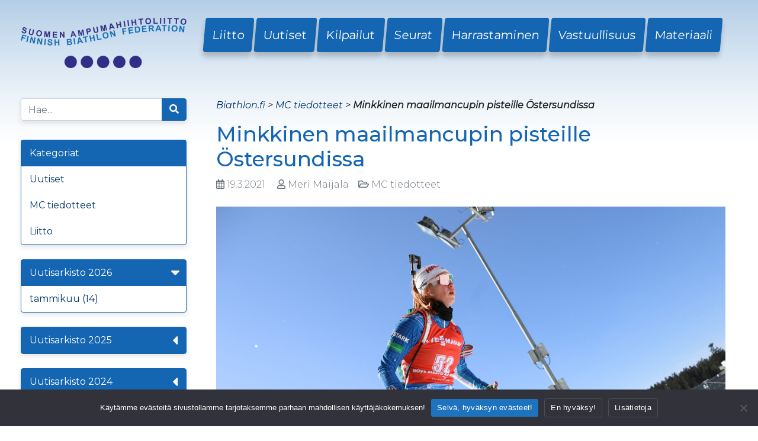

--- FILE ---
content_type: text/html; charset=UTF-8
request_url: https://www.biathlon.fi/2021/03/19/suvi-minkkinen-maailmancupin-pisteille-ostersundissa/
body_size: 13387
content:
<!DOCTYPE html>
<html class="no-js" lang="fi">
<head>
    <meta charset="utf-8">
    <meta http-equiv="X-UA-Compatible" content="IE=edge">
    <meta name="viewport" content="width=device-width, initial-scale=1.0">
    
<!-- MapPress Easy Google Maps Versio:2.95.9 (https://www.mappresspro.com) -->
<meta name='robots' content='index, follow, max-image-preview:large, max-snippet:-1, max-video-preview:-1' />

	<!-- This site is optimized with the Yoast SEO plugin v26.8 - https://yoast.com/product/yoast-seo-wordpress/ -->
	<title>Minkkinen maailmancupin pisteille Östersundissa - Suomen Ampumahiihtoliitto</title>
	<link rel="canonical" href="https://www.biathlon.fi/2021/03/19/suvi-minkkinen-maailmancupin-pisteille-ostersundissa/" />
	<meta property="og:locale" content="fi_FI" />
	<meta property="og:type" content="article" />
	<meta property="og:title" content="Minkkinen maailmancupin pisteille Östersundissa - Suomen Ampumahiihtoliitto" />
	<meta property="og:description" content="Suvi Minkkinen oli paras suomalainen, kun ampumahiihdon maailmancupin kauden päätösviikonloppu käynnistyi Östersundissa pikakilpailuilla. Minkkinen sijoittui naisten 7,5 kilometrin kilpailun 36:nneksi ja nappasi samalla maailmancupin pisteitä. &#8211; On kyllä hyvä mieli. Aikaerollisesti minun uran tähän asti paras pikakisa, sijoituksellisesti ei vielä paras, mutta se kertoo aika hyvin siitä, miten porukka on tiivistynyt tällä kaudella. Kilpailun voiton [&hellip;]" />
	<meta property="og:url" content="https://www.biathlon.fi/2021/03/19/suvi-minkkinen-maailmancupin-pisteille-ostersundissa/" />
	<meta property="og:site_name" content="Suomen Ampumahiihtoliitto" />
	<meta property="article:published_time" content="2021-03-19T16:30:04+00:00" />
	<meta property="article:modified_time" content="2021-03-19T16:35:49+00:00" />
	<meta property="og:image" content="https://www.biathlon.fi/wp-content/uploads/2021/03/SuviMinkkinen-1-scaled.jpg" />
	<meta property="og:image:width" content="2560" />
	<meta property="og:image:height" content="2069" />
	<meta property="og:image:type" content="image/jpeg" />
	<meta name="author" content="Meri Maijala" />
	<meta name="twitter:card" content="summary_large_image" />
	<meta name="twitter:label1" content="Kirjoittanut" />
	<meta name="twitter:data1" content="Meri Maijala" />
	<meta name="twitter:label2" content="Arvioitu lukuaika" />
	<meta name="twitter:data2" content="4 minuuttia" />
	<script type="application/ld+json" class="yoast-schema-graph">{"@context":"https://schema.org","@graph":[{"@type":"Article","@id":"https://www.biathlon.fi/2021/03/19/suvi-minkkinen-maailmancupin-pisteille-ostersundissa/#article","isPartOf":{"@id":"https://www.biathlon.fi/2021/03/19/suvi-minkkinen-maailmancupin-pisteille-ostersundissa/"},"author":{"name":"Meri Maijala","@id":"https://www.biathlon.fi/#/schema/person/98e9f0583eccf0eae31090a61acc0968"},"headline":"Minkkinen maailmancupin pisteille Östersundissa","datePublished":"2021-03-19T16:30:04+00:00","dateModified":"2021-03-19T16:35:49+00:00","mainEntityOfPage":{"@id":"https://www.biathlon.fi/2021/03/19/suvi-minkkinen-maailmancupin-pisteille-ostersundissa/"},"wordCount":858,"commentCount":0,"publisher":{"@id":"https://www.biathlon.fi/#organization"},"image":{"@id":"https://www.biathlon.fi/2021/03/19/suvi-minkkinen-maailmancupin-pisteille-ostersundissa/#primaryimage"},"thumbnailUrl":"https://www.biathlon.fi/wp-content/uploads/2021/03/SuviMinkkinen-1-scaled.jpg","articleSection":["MC tiedotteet"],"inLanguage":"fi"},{"@type":"WebPage","@id":"https://www.biathlon.fi/2021/03/19/suvi-minkkinen-maailmancupin-pisteille-ostersundissa/","url":"https://www.biathlon.fi/2021/03/19/suvi-minkkinen-maailmancupin-pisteille-ostersundissa/","name":"Minkkinen maailmancupin pisteille Östersundissa - Suomen Ampumahiihtoliitto","isPartOf":{"@id":"https://www.biathlon.fi/#website"},"primaryImageOfPage":{"@id":"https://www.biathlon.fi/2021/03/19/suvi-minkkinen-maailmancupin-pisteille-ostersundissa/#primaryimage"},"image":{"@id":"https://www.biathlon.fi/2021/03/19/suvi-minkkinen-maailmancupin-pisteille-ostersundissa/#primaryimage"},"thumbnailUrl":"https://www.biathlon.fi/wp-content/uploads/2021/03/SuviMinkkinen-1-scaled.jpg","datePublished":"2021-03-19T16:30:04+00:00","dateModified":"2021-03-19T16:35:49+00:00","breadcrumb":{"@id":"https://www.biathlon.fi/2021/03/19/suvi-minkkinen-maailmancupin-pisteille-ostersundissa/#breadcrumb"},"inLanguage":"fi","potentialAction":[{"@type":"ReadAction","target":["https://www.biathlon.fi/2021/03/19/suvi-minkkinen-maailmancupin-pisteille-ostersundissa/"]}]},{"@type":"ImageObject","inLanguage":"fi","@id":"https://www.biathlon.fi/2021/03/19/suvi-minkkinen-maailmancupin-pisteille-ostersundissa/#primaryimage","url":"https://www.biathlon.fi/wp-content/uploads/2021/03/SuviMinkkinen-1-scaled.jpg","contentUrl":"https://www.biathlon.fi/wp-content/uploads/2021/03/SuviMinkkinen-1-scaled.jpg","width":2560,"height":2069,"caption":"07.03.2021, Nove Mesto, Czech Republic (CZE): Suvi Minkkinen (FIN) - IBU World Cup Biathlon, pursuit women, Nove Mesto (CZE). www.nordicfocus.com. © Manzoni/NordicFocus. Every downloaded picture is fee-liable."},{"@type":"BreadcrumbList","@id":"https://www.biathlon.fi/2021/03/19/suvi-minkkinen-maailmancupin-pisteille-ostersundissa/#breadcrumb","itemListElement":[{"@type":"ListItem","position":1,"name":"Etusivu","item":"https://www.biathlon.fi/"},{"@type":"ListItem","position":2,"name":"Uutiset","item":"https://www.biathlon.fi/uutiset/"},{"@type":"ListItem","position":3,"name":"Minkkinen maailmancupin pisteille Östersundissa"}]},{"@type":"WebSite","@id":"https://www.biathlon.fi/#website","url":"https://www.biathlon.fi/","name":"Suomen Ampumahiihtoliitto","description":"","publisher":{"@id":"https://www.biathlon.fi/#organization"},"potentialAction":[{"@type":"SearchAction","target":{"@type":"EntryPoint","urlTemplate":"https://www.biathlon.fi/?s={search_term_string}"},"query-input":{"@type":"PropertyValueSpecification","valueRequired":true,"valueName":"search_term_string"}}],"inLanguage":"fi"},{"@type":"Organization","@id":"https://www.biathlon.fi/#organization","name":"Suomen Ampumahiihtoliitto","url":"https://www.biathlon.fi/","logo":{"@type":"ImageObject","inLanguage":"fi","@id":"https://www.biathlon.fi/#/schema/logo/image/","url":"https://www.biathlon.fi/wp-content/uploads/2021/09/logo_medium.png","contentUrl":"https://www.biathlon.fi/wp-content/uploads/2021/09/logo_medium.png","width":800,"height":242,"caption":"Suomen Ampumahiihtoliitto"},"image":{"@id":"https://www.biathlon.fi/#/schema/logo/image/"}},{"@type":"Person","@id":"https://www.biathlon.fi/#/schema/person/98e9f0583eccf0eae31090a61acc0968","name":"Meri Maijala","image":{"@type":"ImageObject","inLanguage":"fi","@id":"https://www.biathlon.fi/#/schema/person/image/","url":"https://secure.gravatar.com/avatar/55740dbfa76e3ff10361fb58793ba41a885404cd1261f262fcd69895306e1f52?s=96&d=mm&r=g","contentUrl":"https://secure.gravatar.com/avatar/55740dbfa76e3ff10361fb58793ba41a885404cd1261f262fcd69895306e1f52?s=96&d=mm&r=g","caption":"Meri Maijala"},"url":"https://www.biathlon.fi/author/meri/"}]}</script>
	<!-- / Yoast SEO plugin. -->


<link rel='dns-prefetch' href='//www.biathlon.fi' />
<link rel='dns-prefetch' href='//cdnjs.cloudflare.com' />
<link rel='dns-prefetch' href='//use.fontawesome.com' />
<link rel="alternate" type="application/rss+xml" title="Suomen Ampumahiihtoliitto &raquo; syöte" href="https://www.biathlon.fi/feed/" />
<link rel="alternate" title="oEmbed (JSON)" type="application/json+oembed" href="https://www.biathlon.fi/wp-json/oembed/1.0/embed?url=https%3A%2F%2Fwww.biathlon.fi%2F2021%2F03%2F19%2Fsuvi-minkkinen-maailmancupin-pisteille-ostersundissa%2F" />
<link rel="alternate" title="oEmbed (XML)" type="text/xml+oembed" href="https://www.biathlon.fi/wp-json/oembed/1.0/embed?url=https%3A%2F%2Fwww.biathlon.fi%2F2021%2F03%2F19%2Fsuvi-minkkinen-maailmancupin-pisteille-ostersundissa%2F&#038;format=xml" />
<style id='wp-img-auto-sizes-contain-inline-css' type='text/css'>
img:is([sizes=auto i],[sizes^="auto," i]){contain-intrinsic-size:3000px 1500px}
/*# sourceURL=wp-img-auto-sizes-contain-inline-css */
</style>
<style id='wp-emoji-styles-inline-css' type='text/css'>

	img.wp-smiley, img.emoji {
		display: inline !important;
		border: none !important;
		box-shadow: none !important;
		height: 1em !important;
		width: 1em !important;
		margin: 0 0.07em !important;
		vertical-align: -0.1em !important;
		background: none !important;
		padding: 0 !important;
	}
/*# sourceURL=wp-emoji-styles-inline-css */
</style>
<link rel='stylesheet' id='wp-block-library-css' href='https://www.biathlon.fi/wp-includes/css/dist/block-library/style.min.css?ver=6.9' type='text/css' media='all' />
<style id='global-styles-inline-css' type='text/css'>
:root{--wp--preset--aspect-ratio--square: 1;--wp--preset--aspect-ratio--4-3: 4/3;--wp--preset--aspect-ratio--3-4: 3/4;--wp--preset--aspect-ratio--3-2: 3/2;--wp--preset--aspect-ratio--2-3: 2/3;--wp--preset--aspect-ratio--16-9: 16/9;--wp--preset--aspect-ratio--9-16: 9/16;--wp--preset--color--black: #000000;--wp--preset--color--cyan-bluish-gray: #abb8c3;--wp--preset--color--white: #ffffff;--wp--preset--color--pale-pink: #f78da7;--wp--preset--color--vivid-red: #cf2e2e;--wp--preset--color--luminous-vivid-orange: #ff6900;--wp--preset--color--luminous-vivid-amber: #fcb900;--wp--preset--color--light-green-cyan: #7bdcb5;--wp--preset--color--vivid-green-cyan: #00d084;--wp--preset--color--pale-cyan-blue: #8ed1fc;--wp--preset--color--vivid-cyan-blue: #0693e3;--wp--preset--color--vivid-purple: #9b51e0;--wp--preset--gradient--vivid-cyan-blue-to-vivid-purple: linear-gradient(135deg,rgb(6,147,227) 0%,rgb(155,81,224) 100%);--wp--preset--gradient--light-green-cyan-to-vivid-green-cyan: linear-gradient(135deg,rgb(122,220,180) 0%,rgb(0,208,130) 100%);--wp--preset--gradient--luminous-vivid-amber-to-luminous-vivid-orange: linear-gradient(135deg,rgb(252,185,0) 0%,rgb(255,105,0) 100%);--wp--preset--gradient--luminous-vivid-orange-to-vivid-red: linear-gradient(135deg,rgb(255,105,0) 0%,rgb(207,46,46) 100%);--wp--preset--gradient--very-light-gray-to-cyan-bluish-gray: linear-gradient(135deg,rgb(238,238,238) 0%,rgb(169,184,195) 100%);--wp--preset--gradient--cool-to-warm-spectrum: linear-gradient(135deg,rgb(74,234,220) 0%,rgb(151,120,209) 20%,rgb(207,42,186) 40%,rgb(238,44,130) 60%,rgb(251,105,98) 80%,rgb(254,248,76) 100%);--wp--preset--gradient--blush-light-purple: linear-gradient(135deg,rgb(255,206,236) 0%,rgb(152,150,240) 100%);--wp--preset--gradient--blush-bordeaux: linear-gradient(135deg,rgb(254,205,165) 0%,rgb(254,45,45) 50%,rgb(107,0,62) 100%);--wp--preset--gradient--luminous-dusk: linear-gradient(135deg,rgb(255,203,112) 0%,rgb(199,81,192) 50%,rgb(65,88,208) 100%);--wp--preset--gradient--pale-ocean: linear-gradient(135deg,rgb(255,245,203) 0%,rgb(182,227,212) 50%,rgb(51,167,181) 100%);--wp--preset--gradient--electric-grass: linear-gradient(135deg,rgb(202,248,128) 0%,rgb(113,206,126) 100%);--wp--preset--gradient--midnight: linear-gradient(135deg,rgb(2,3,129) 0%,rgb(40,116,252) 100%);--wp--preset--font-size--small: 13px;--wp--preset--font-size--medium: 20px;--wp--preset--font-size--large: 36px;--wp--preset--font-size--x-large: 42px;--wp--preset--spacing--20: 0.44rem;--wp--preset--spacing--30: 0.67rem;--wp--preset--spacing--40: 1rem;--wp--preset--spacing--50: 1.5rem;--wp--preset--spacing--60: 2.25rem;--wp--preset--spacing--70: 3.38rem;--wp--preset--spacing--80: 5.06rem;--wp--preset--shadow--natural: 6px 6px 9px rgba(0, 0, 0, 0.2);--wp--preset--shadow--deep: 12px 12px 50px rgba(0, 0, 0, 0.4);--wp--preset--shadow--sharp: 6px 6px 0px rgba(0, 0, 0, 0.2);--wp--preset--shadow--outlined: 6px 6px 0px -3px rgb(255, 255, 255), 6px 6px rgb(0, 0, 0);--wp--preset--shadow--crisp: 6px 6px 0px rgb(0, 0, 0);}:where(.is-layout-flex){gap: 0.5em;}:where(.is-layout-grid){gap: 0.5em;}body .is-layout-flex{display: flex;}.is-layout-flex{flex-wrap: wrap;align-items: center;}.is-layout-flex > :is(*, div){margin: 0;}body .is-layout-grid{display: grid;}.is-layout-grid > :is(*, div){margin: 0;}:where(.wp-block-columns.is-layout-flex){gap: 2em;}:where(.wp-block-columns.is-layout-grid){gap: 2em;}:where(.wp-block-post-template.is-layout-flex){gap: 1.25em;}:where(.wp-block-post-template.is-layout-grid){gap: 1.25em;}.has-black-color{color: var(--wp--preset--color--black) !important;}.has-cyan-bluish-gray-color{color: var(--wp--preset--color--cyan-bluish-gray) !important;}.has-white-color{color: var(--wp--preset--color--white) !important;}.has-pale-pink-color{color: var(--wp--preset--color--pale-pink) !important;}.has-vivid-red-color{color: var(--wp--preset--color--vivid-red) !important;}.has-luminous-vivid-orange-color{color: var(--wp--preset--color--luminous-vivid-orange) !important;}.has-luminous-vivid-amber-color{color: var(--wp--preset--color--luminous-vivid-amber) !important;}.has-light-green-cyan-color{color: var(--wp--preset--color--light-green-cyan) !important;}.has-vivid-green-cyan-color{color: var(--wp--preset--color--vivid-green-cyan) !important;}.has-pale-cyan-blue-color{color: var(--wp--preset--color--pale-cyan-blue) !important;}.has-vivid-cyan-blue-color{color: var(--wp--preset--color--vivid-cyan-blue) !important;}.has-vivid-purple-color{color: var(--wp--preset--color--vivid-purple) !important;}.has-black-background-color{background-color: var(--wp--preset--color--black) !important;}.has-cyan-bluish-gray-background-color{background-color: var(--wp--preset--color--cyan-bluish-gray) !important;}.has-white-background-color{background-color: var(--wp--preset--color--white) !important;}.has-pale-pink-background-color{background-color: var(--wp--preset--color--pale-pink) !important;}.has-vivid-red-background-color{background-color: var(--wp--preset--color--vivid-red) !important;}.has-luminous-vivid-orange-background-color{background-color: var(--wp--preset--color--luminous-vivid-orange) !important;}.has-luminous-vivid-amber-background-color{background-color: var(--wp--preset--color--luminous-vivid-amber) !important;}.has-light-green-cyan-background-color{background-color: var(--wp--preset--color--light-green-cyan) !important;}.has-vivid-green-cyan-background-color{background-color: var(--wp--preset--color--vivid-green-cyan) !important;}.has-pale-cyan-blue-background-color{background-color: var(--wp--preset--color--pale-cyan-blue) !important;}.has-vivid-cyan-blue-background-color{background-color: var(--wp--preset--color--vivid-cyan-blue) !important;}.has-vivid-purple-background-color{background-color: var(--wp--preset--color--vivid-purple) !important;}.has-black-border-color{border-color: var(--wp--preset--color--black) !important;}.has-cyan-bluish-gray-border-color{border-color: var(--wp--preset--color--cyan-bluish-gray) !important;}.has-white-border-color{border-color: var(--wp--preset--color--white) !important;}.has-pale-pink-border-color{border-color: var(--wp--preset--color--pale-pink) !important;}.has-vivid-red-border-color{border-color: var(--wp--preset--color--vivid-red) !important;}.has-luminous-vivid-orange-border-color{border-color: var(--wp--preset--color--luminous-vivid-orange) !important;}.has-luminous-vivid-amber-border-color{border-color: var(--wp--preset--color--luminous-vivid-amber) !important;}.has-light-green-cyan-border-color{border-color: var(--wp--preset--color--light-green-cyan) !important;}.has-vivid-green-cyan-border-color{border-color: var(--wp--preset--color--vivid-green-cyan) !important;}.has-pale-cyan-blue-border-color{border-color: var(--wp--preset--color--pale-cyan-blue) !important;}.has-vivid-cyan-blue-border-color{border-color: var(--wp--preset--color--vivid-cyan-blue) !important;}.has-vivid-purple-border-color{border-color: var(--wp--preset--color--vivid-purple) !important;}.has-vivid-cyan-blue-to-vivid-purple-gradient-background{background: var(--wp--preset--gradient--vivid-cyan-blue-to-vivid-purple) !important;}.has-light-green-cyan-to-vivid-green-cyan-gradient-background{background: var(--wp--preset--gradient--light-green-cyan-to-vivid-green-cyan) !important;}.has-luminous-vivid-amber-to-luminous-vivid-orange-gradient-background{background: var(--wp--preset--gradient--luminous-vivid-amber-to-luminous-vivid-orange) !important;}.has-luminous-vivid-orange-to-vivid-red-gradient-background{background: var(--wp--preset--gradient--luminous-vivid-orange-to-vivid-red) !important;}.has-very-light-gray-to-cyan-bluish-gray-gradient-background{background: var(--wp--preset--gradient--very-light-gray-to-cyan-bluish-gray) !important;}.has-cool-to-warm-spectrum-gradient-background{background: var(--wp--preset--gradient--cool-to-warm-spectrum) !important;}.has-blush-light-purple-gradient-background{background: var(--wp--preset--gradient--blush-light-purple) !important;}.has-blush-bordeaux-gradient-background{background: var(--wp--preset--gradient--blush-bordeaux) !important;}.has-luminous-dusk-gradient-background{background: var(--wp--preset--gradient--luminous-dusk) !important;}.has-pale-ocean-gradient-background{background: var(--wp--preset--gradient--pale-ocean) !important;}.has-electric-grass-gradient-background{background: var(--wp--preset--gradient--electric-grass) !important;}.has-midnight-gradient-background{background: var(--wp--preset--gradient--midnight) !important;}.has-small-font-size{font-size: var(--wp--preset--font-size--small) !important;}.has-medium-font-size{font-size: var(--wp--preset--font-size--medium) !important;}.has-large-font-size{font-size: var(--wp--preset--font-size--large) !important;}.has-x-large-font-size{font-size: var(--wp--preset--font-size--x-large) !important;}
/*# sourceURL=global-styles-inline-css */
</style>

<style id='classic-theme-styles-inline-css' type='text/css'>
/*! This file is auto-generated */
.wp-block-button__link{color:#fff;background-color:#32373c;border-radius:9999px;box-shadow:none;text-decoration:none;padding:calc(.667em + 2px) calc(1.333em + 2px);font-size:1.125em}.wp-block-file__button{background:#32373c;color:#fff;text-decoration:none}
/*# sourceURL=/wp-includes/css/classic-themes.min.css */
</style>
<link rel='stylesheet' id='cookie-notice-front-css' href='https://www.biathlon.fi/wp-content/plugins/cookie-notice/css/front.min.css?ver=2.5.11' type='text/css' media='all' />
<link rel='stylesheet' id='mappress-leaflet-css' href='https://www.biathlon.fi/wp-content/plugins/mappress-google-maps-for-wordpress/lib/leaflet/leaflet.css?ver=1.7.1' type='text/css' media='all' />
<link rel='stylesheet' id='mappress-css' href='https://www.biathlon.fi/wp-content/plugins/mappress-google-maps-for-wordpress/css/mappress.css?ver=2.95.9' type='text/css' media='all' />
<link rel='stylesheet' id='bootstrap-css' href='https://cdnjs.cloudflare.com/ajax/libs/twitter-bootstrap/4.1.3/css/bootstrap.min.css?ver=4.1.3' type='text/css' media='all' />
<link rel='stylesheet' id='fontawesome5-css' href='https://use.fontawesome.com/releases/v5.6.1/css/all.css?ver=5.6.1' type='text/css' media='all' />
<link rel='stylesheet' id='gutenberg-blocks-css' href='https://www.biathlon.fi/wp-content/themes/biathlon/theme/css/blocks.css?ver=6.9' type='text/css' media='all' />
<link rel='stylesheet' id='biathlon-css' href='https://www.biathlon.fi/wp-content/themes/biathlon/theme/css/biathlon.css' type='text/css' media='all' />
<link rel='stylesheet' id='wp-block-paragraph-css' href='https://www.biathlon.fi/wp-includes/blocks/paragraph/style.min.css?ver=6.9' type='text/css' media='all' />
<script type="text/javascript" id="cookie-notice-front-js-before">
/* <![CDATA[ */
var cnArgs = {"ajaxUrl":"https:\/\/www.biathlon.fi\/wp-admin\/admin-ajax.php","nonce":"41cd8eaafa","hideEffect":"fade","position":"bottom","onScroll":false,"onScrollOffset":100,"onClick":false,"cookieName":"cookie_notice_accepted","cookieTime":2592000,"cookieTimeRejected":2592000,"globalCookie":false,"redirection":true,"cache":false,"revokeCookies":false,"revokeCookiesOpt":"automatic"};

//# sourceURL=cookie-notice-front-js-before
/* ]]> */
</script>
<script type="text/javascript" src="https://www.biathlon.fi/wp-content/plugins/cookie-notice/js/front.min.js?ver=2.5.11" id="cookie-notice-front-js"></script>
<script type="text/javascript" src="https://www.biathlon.fi/wp-includes/js/jquery/jquery.min.js?ver=3.7.1" id="jquery-core-js"></script>
<script type="text/javascript" src="https://www.biathlon.fi/wp-includes/js/jquery/jquery-migrate.min.js?ver=3.4.1" id="jquery-migrate-js"></script>
<link rel="https://api.w.org/" href="https://www.biathlon.fi/wp-json/" /><link rel="alternate" title="JSON" type="application/json" href="https://www.biathlon.fi/wp-json/wp/v2/posts/9694" /><link rel="EditURI" type="application/rsd+xml" title="RSD" href="https://www.biathlon.fi/xmlrpc.php?rsd" />
<meta name="generator" content="WordPress 6.9" />
<link rel='shortlink' href='https://www.biathlon.fi/?p=9694' />
    <link rel="stylesheet" href="https://fonts.googleapis.com/css?family=Montserrat:200,300,400,500,400i,600">
    <link rel="stylesheet" href="https://fonts.googleapis.com/css?family=Codystar">
    <link rel="stylesheet" href="https://code.jquery.com/ui/1.12.1/themes/redmond/jquery-ui.css">
    <!--<link rel="stylesheet" href="https://cdnjs.cloudflare.com/ajax/libs/Swiper/4.4.6/css/swiper.min.css" />
    <script src="https://cdnjs.cloudflare.com/ajax/libs/Swiper/4.4.6/js/swiper.min.js"></script>-->
    <script
        src="https://code.jquery.com/ui/1.12.1/jquery-ui.min.js"
        integrity="sha256-VazP97ZCwtekAsvgPBSUwPFKdrwD3unUfSGVYrahUqU="
        crossorigin="anonymous"></script>
    <script src="https://www.biathlon.fi/wp-content/themes/biathlon/jquery-ui-timepicker-addon.js"></script>

<style>
  #cn-refuse-cookie, #cn-more-info {
        background-color: transparent !important;
        border: 1px solid #4e4e4e !important;
  }
</style>

</head>

<body class="wp-singular post-template-default single single-post postid-9694 single-format-standard wp-theme-biathlon cookies-not-set">



<nav id="navbar" class="navbar navbar-expand-md navbar-light">
    <div class="container">

        <div class="row">
            <div class="col-xl-3 col-12" style="text-align:center">
                <button class="navbar-toggler" type="button" data-toggle="collapse" data-target="#navbarDropdown" aria-controls="navbarDropdown" aria-expanded="false" aria-label="Toggle navigation">
                    <span class="navbar-toggler-icon"></span>
                </button>

                <a href="/"><img src="/wp-content/themes/biathlon/images/logo_medium.png?v=2" class="main-logo" alt="Suomen Ampumahiihtoliitto ry"></a>
            </div>

            <div class="col-xl-9 col-12">
                <div class="collapse navbar-collapse" id="navbarDropdown">
                    <ul id="menu-paavalikko" class="navbar-nav mr-auto mt-2 mt-lg-0 "><li id="menu-item-20" class="menu-item menu-item-type-post_type menu-item-object-page menu-item-20"><a href="https://www.biathlon.fi/liitto/">Liitto</a></li>
<li id="menu-item-21" class="menu-item menu-item-type-post_type menu-item-object-page current_page_parent menu-item-21"><a href="https://www.biathlon.fi/uutiset/">Uutiset</a></li>
<li id="menu-item-22" class="menu-item menu-item-type-post_type menu-item-object-page menu-item-22"><a href="https://www.biathlon.fi/kilpailut-ja-tulokset/">Kilpailut</a></li>
<li id="menu-item-23" class="menu-item menu-item-type-post_type menu-item-object-page menu-item-23"><a href="https://www.biathlon.fi/seurat/">Seurat</a></li>
<li id="menu-item-24" class="menu-item menu-item-type-post_type menu-item-object-page menu-item-24"><a href="https://www.biathlon.fi/lajin-harrastaminen/">Harrastaminen</a></li>
<li id="menu-item-10002" class="menu-item menu-item-type-post_type menu-item-object-page menu-item-10002"><a href="https://www.biathlon.fi/vastuullisuus/">Vastuullisuus</a></li>
<li id="menu-item-25" class="menu-item menu-item-type-post_type menu-item-object-page menu-item-25"><a href="https://www.biathlon.fi/materiaali/">Materiaali</a></li>
</ul>
                                    </div>
            </div>

        </div>
    </div>
</nav>


<main id="main" class="container mt-5">
    <div class="row">

        
<div id="sidebar" class="sidebar col-sm-3" role="navigation">
    
    <form class="form-inline mb-3" role="search" method="get" id="searchform" action="https://www.biathlon.fi/" ><div class="input-group mb-3">
      <input type="text" class="form-control" placeholder="Hae..." name="s" id="s">
      <div class="input-group-append">
        <button class="btn btn-primary" type="submit" id="searchsubmit" value="Search"><i class="fas fa-search"></i></button>
      </div>
    </form></div>
    <ul id="side-menu">
        <li class="page_item page_item_has_children">
	    <a>Kategoriat</a>
            <ul class="children">

                
                    <li class="page_item">
                        <a href="https://www.biathlon.fi/category/yleinen/">Uutiset</a>
                    </li>

                
                    <li class="page_item">
                        <a href="https://www.biathlon.fi/category/pikakommentit-maailmalta/">MC tiedotteet</a>
                    </li>

                
                    <li class="page_item">
                        <a href="https://www.biathlon.fi/category/liitto/">Liitto</a>
                    </li>

                
            </ul>
        </li>
    </ul>

    <ul id="side-menu" class="hideable"><li><a href="javascript:void(0)">Uutisarkisto 2026<i class="fas fa-caret-left rotated"></i></a><ul>	<li><a href='https://www.biathlon.fi/2026/01/'>tammikuu&nbsp;(14)</a></li>
</ul></li><li><a href="javascript:void(0)">Uutisarkisto 2025<i class="fas fa-caret-left "></i></a><ul>	<li><a href='https://www.biathlon.fi/2025/12/'>joulukuu&nbsp;(25)</a></li>
	<li><a href='https://www.biathlon.fi/2025/11/'>marraskuu&nbsp;(15)</a></li>
	<li><a href='https://www.biathlon.fi/2025/10/'>lokakuu&nbsp;(5)</a></li>
	<li><a href='https://www.biathlon.fi/2025/09/'>syyskuu&nbsp;(7)</a></li>
	<li><a href='https://www.biathlon.fi/2025/08/'>elokuu&nbsp;(11)</a></li>
	<li><a href='https://www.biathlon.fi/2025/07/'>heinäkuu&nbsp;(3)</a></li>
	<li><a href='https://www.biathlon.fi/2025/06/'>kesäkuu&nbsp;(5)</a></li>
	<li><a href='https://www.biathlon.fi/2025/05/'>toukokuu&nbsp;(7)</a></li>
	<li><a href='https://www.biathlon.fi/2025/04/'>huhtikuu&nbsp;(8)</a></li>
	<li><a href='https://www.biathlon.fi/2025/03/'>maaliskuu&nbsp;(15)</a></li>
	<li><a href='https://www.biathlon.fi/2025/02/'>helmikuu&nbsp;(17)</a></li>
	<li><a href='https://www.biathlon.fi/2025/01/'>tammikuu&nbsp;(18)</a></li>
</ul></li><li><a href="javascript:void(0)">Uutisarkisto 2024<i class="fas fa-caret-left "></i></a><ul>	<li><a href='https://www.biathlon.fi/2024/12/'>joulukuu&nbsp;(26)</a></li>
	<li><a href='https://www.biathlon.fi/2024/11/'>marraskuu&nbsp;(12)</a></li>
	<li><a href='https://www.biathlon.fi/2024/10/'>lokakuu&nbsp;(5)</a></li>
	<li><a href='https://www.biathlon.fi/2024/09/'>syyskuu&nbsp;(6)</a></li>
	<li><a href='https://www.biathlon.fi/2024/08/'>elokuu&nbsp;(8)</a></li>
	<li><a href='https://www.biathlon.fi/2024/07/'>heinäkuu&nbsp;(3)</a></li>
	<li><a href='https://www.biathlon.fi/2024/06/'>kesäkuu&nbsp;(5)</a></li>
	<li><a href='https://www.biathlon.fi/2024/05/'>toukokuu&nbsp;(9)</a></li>
	<li><a href='https://www.biathlon.fi/2024/04/'>huhtikuu&nbsp;(6)</a></li>
	<li><a href='https://www.biathlon.fi/2024/03/'>maaliskuu&nbsp;(14)</a></li>
	<li><a href='https://www.biathlon.fi/2024/02/'>helmikuu&nbsp;(16)</a></li>
	<li><a href='https://www.biathlon.fi/2024/01/'>tammikuu&nbsp;(22)</a></li>
</ul></li><li><a href="javascript:void(0)">Uutisarkisto 2023<i class="fas fa-caret-left "></i></a><ul>	<li><a href='https://www.biathlon.fi/2023/12/'>joulukuu&nbsp;(20)</a></li>
	<li><a href='https://www.biathlon.fi/2023/11/'>marraskuu&nbsp;(15)</a></li>
	<li><a href='https://www.biathlon.fi/2023/10/'>lokakuu&nbsp;(4)</a></li>
	<li><a href='https://www.biathlon.fi/2023/09/'>syyskuu&nbsp;(3)</a></li>
	<li><a href='https://www.biathlon.fi/2023/08/'>elokuu&nbsp;(8)</a></li>
	<li><a href='https://www.biathlon.fi/2023/07/'>heinäkuu&nbsp;(1)</a></li>
	<li><a href='https://www.biathlon.fi/2023/06/'>kesäkuu&nbsp;(5)</a></li>
	<li><a href='https://www.biathlon.fi/2023/05/'>toukokuu&nbsp;(7)</a></li>
	<li><a href='https://www.biathlon.fi/2023/04/'>huhtikuu&nbsp;(6)</a></li>
	<li><a href='https://www.biathlon.fi/2023/03/'>maaliskuu&nbsp;(22)</a></li>
	<li><a href='https://www.biathlon.fi/2023/02/'>helmikuu&nbsp;(17)</a></li>
	<li><a href='https://www.biathlon.fi/2023/01/'>tammikuu&nbsp;(20)</a></li>
</ul></li><li><a href="javascript:void(0)">Uutisarkisto 2022<i class="fas fa-caret-left "></i></a><ul>	<li><a href='https://www.biathlon.fi/2022/12/'>joulukuu&nbsp;(26)</a></li>
	<li><a href='https://www.biathlon.fi/2022/11/'>marraskuu&nbsp;(12)</a></li>
	<li><a href='https://www.biathlon.fi/2022/10/'>lokakuu&nbsp;(5)</a></li>
	<li><a href='https://www.biathlon.fi/2022/09/'>syyskuu&nbsp;(7)</a></li>
	<li><a href='https://www.biathlon.fi/2022/08/'>elokuu&nbsp;(9)</a></li>
	<li><a href='https://www.biathlon.fi/2022/07/'>heinäkuu&nbsp;(1)</a></li>
	<li><a href='https://www.biathlon.fi/2022/06/'>kesäkuu&nbsp;(6)</a></li>
	<li><a href='https://www.biathlon.fi/2022/05/'>toukokuu&nbsp;(6)</a></li>
	<li><a href='https://www.biathlon.fi/2022/04/'>huhtikuu&nbsp;(5)</a></li>
	<li><a href='https://www.biathlon.fi/2022/03/'>maaliskuu&nbsp;(17)</a></li>
	<li><a href='https://www.biathlon.fi/2022/02/'>helmikuu&nbsp;(14)</a></li>
	<li><a href='https://www.biathlon.fi/2022/01/'>tammikuu&nbsp;(23)</a></li>
</ul></li><li><a href="javascript:void(0)">Uutisarkisto 2021<i class="fas fa-caret-left "></i></a><ul>	<li><a href='https://www.biathlon.fi/2021/12/'>joulukuu&nbsp;(23)</a></li>
	<li><a href='https://www.biathlon.fi/2021/11/'>marraskuu&nbsp;(12)</a></li>
	<li><a href='https://www.biathlon.fi/2021/10/'>lokakuu&nbsp;(7)</a></li>
	<li><a href='https://www.biathlon.fi/2021/09/'>syyskuu&nbsp;(8)</a></li>
	<li><a href='https://www.biathlon.fi/2021/08/'>elokuu&nbsp;(4)</a></li>
	<li><a href='https://www.biathlon.fi/2021/07/'>heinäkuu&nbsp;(2)</a></li>
	<li><a href='https://www.biathlon.fi/2021/06/'>kesäkuu&nbsp;(4)</a></li>
	<li><a href='https://www.biathlon.fi/2021/05/'>toukokuu&nbsp;(13)</a></li>
	<li><a href='https://www.biathlon.fi/2021/04/'>huhtikuu&nbsp;(5)</a></li>
	<li><a href='https://www.biathlon.fi/2021/03/'>maaliskuu&nbsp;(18)</a></li>
	<li><a href='https://www.biathlon.fi/2021/02/'>helmikuu&nbsp;(22)</a></li>
	<li><a href='https://www.biathlon.fi/2021/01/'>tammikuu&nbsp;(25)</a></li>
</ul></li><li><a href="javascript:void(0)">Uutisarkisto 2020<i class="fas fa-caret-left "></i></a><ul>	<li><a href='https://www.biathlon.fi/2020/12/'>joulukuu&nbsp;(21)</a></li>
	<li><a href='https://www.biathlon.fi/2020/11/'>marraskuu&nbsp;(17)</a></li>
	<li><a href='https://www.biathlon.fi/2020/10/'>lokakuu&nbsp;(19)</a></li>
	<li><a href='https://www.biathlon.fi/2020/09/'>syyskuu&nbsp;(6)</a></li>
	<li><a href='https://www.biathlon.fi/2020/08/'>elokuu&nbsp;(3)</a></li>
	<li><a href='https://www.biathlon.fi/2020/07/'>heinäkuu&nbsp;(2)</a></li>
	<li><a href='https://www.biathlon.fi/2020/06/'>kesäkuu&nbsp;(4)</a></li>
	<li><a href='https://www.biathlon.fi/2020/05/'>toukokuu&nbsp;(7)</a></li>
	<li><a href='https://www.biathlon.fi/2020/04/'>huhtikuu&nbsp;(7)</a></li>
	<li><a href='https://www.biathlon.fi/2020/03/'>maaliskuu&nbsp;(11)</a></li>
	<li><a href='https://www.biathlon.fi/2020/02/'>helmikuu&nbsp;(9)</a></li>
	<li><a href='https://www.biathlon.fi/2020/01/'>tammikuu&nbsp;(14)</a></li>
</ul></li><li><a href="javascript:void(0)">Uutisarkisto 2019<i class="fas fa-caret-left "></i></a><ul>	<li><a href='https://www.biathlon.fi/2019/12/'>joulukuu&nbsp;(8)</a></li>
	<li><a href='https://www.biathlon.fi/2019/11/'>marraskuu&nbsp;(9)</a></li>
	<li><a href='https://www.biathlon.fi/2019/10/'>lokakuu&nbsp;(7)</a></li>
	<li><a href='https://www.biathlon.fi/2019/09/'>syyskuu&nbsp;(5)</a></li>
	<li><a href='https://www.biathlon.fi/2019/08/'>elokuu&nbsp;(6)</a></li>
	<li><a href='https://www.biathlon.fi/2019/07/'>heinäkuu&nbsp;(4)</a></li>
	<li><a href='https://www.biathlon.fi/2019/06/'>kesäkuu&nbsp;(4)</a></li>
	<li><a href='https://www.biathlon.fi/2019/05/'>toukokuu&nbsp;(9)</a></li>
	<li><a href='https://www.biathlon.fi/2019/04/'>huhtikuu&nbsp;(12)</a></li>
	<li><a href='https://www.biathlon.fi/2019/03/'>maaliskuu&nbsp;(8)</a></li>
	<li><a href='https://www.biathlon.fi/2019/02/'>helmikuu&nbsp;(8)</a></li>
	<li><a href='https://www.biathlon.fi/2019/01/'>tammikuu&nbsp;(11)</a></li>
</ul></li><li><a href="javascript:void(0)">Uutisarkisto 2018<i class="fas fa-caret-left "></i></a><ul>	<li><a href='https://www.biathlon.fi/2018/12/'>joulukuu&nbsp;(11)</a></li>
	<li><a href='https://www.biathlon.fi/2018/11/'>marraskuu&nbsp;(15)</a></li>
	<li><a href='https://www.biathlon.fi/2018/10/'>lokakuu&nbsp;(8)</a></li>
	<li><a href='https://www.biathlon.fi/2018/09/'>syyskuu&nbsp;(11)</a></li>
	<li><a href='https://www.biathlon.fi/2018/08/'>elokuu&nbsp;(4)</a></li>
	<li><a href='https://www.biathlon.fi/2018/07/'>heinäkuu&nbsp;(5)</a></li>
	<li><a href='https://www.biathlon.fi/2018/06/'>kesäkuu&nbsp;(6)</a></li>
	<li><a href='https://www.biathlon.fi/2018/05/'>toukokuu&nbsp;(6)</a></li>
	<li><a href='https://www.biathlon.fi/2018/04/'>huhtikuu&nbsp;(7)</a></li>
	<li><a href='https://www.biathlon.fi/2018/03/'>maaliskuu&nbsp;(9)</a></li>
	<li><a href='https://www.biathlon.fi/2018/02/'>helmikuu&nbsp;(10)</a></li>
	<li><a href='https://www.biathlon.fi/2018/01/'>tammikuu&nbsp;(10)</a></li>
</ul></li><li><a href="javascript:void(0)">Uutisarkisto 2017<i class="fas fa-caret-left "></i></a><ul>	<li><a href='https://www.biathlon.fi/2017/12/'>joulukuu&nbsp;(12)</a></li>
	<li><a href='https://www.biathlon.fi/2017/11/'>marraskuu&nbsp;(5)</a></li>
	<li><a href='https://www.biathlon.fi/2017/10/'>lokakuu&nbsp;(13)</a></li>
	<li><a href='https://www.biathlon.fi/2017/09/'>syyskuu&nbsp;(6)</a></li>
	<li><a href='https://www.biathlon.fi/2017/08/'>elokuu&nbsp;(2)</a></li>
	<li><a href='https://www.biathlon.fi/2017/07/'>heinäkuu&nbsp;(4)</a></li>
	<li><a href='https://www.biathlon.fi/2017/06/'>kesäkuu&nbsp;(4)</a></li>
	<li><a href='https://www.biathlon.fi/2017/05/'>toukokuu&nbsp;(4)</a></li>
	<li><a href='https://www.biathlon.fi/2017/04/'>huhtikuu&nbsp;(10)</a></li>
	<li><a href='https://www.biathlon.fi/2017/03/'>maaliskuu&nbsp;(5)</a></li>
	<li><a href='https://www.biathlon.fi/2017/02/'>helmikuu&nbsp;(7)</a></li>
	<li><a href='https://www.biathlon.fi/2017/01/'>tammikuu&nbsp;(9)</a></li>
</ul></li><li><a href="javascript:void(0)">Uutisarkisto 2016<i class="fas fa-caret-left "></i></a><ul>	<li><a href='https://www.biathlon.fi/2016/12/'>joulukuu&nbsp;(4)</a></li>
	<li><a href='https://www.biathlon.fi/2016/11/'>marraskuu&nbsp;(9)</a></li>
	<li><a href='https://www.biathlon.fi/2016/10/'>lokakuu&nbsp;(5)</a></li>
	<li><a href='https://www.biathlon.fi/2016/09/'>syyskuu&nbsp;(5)</a></li>
	<li><a href='https://www.biathlon.fi/2016/08/'>elokuu&nbsp;(7)</a></li>
	<li><a href='https://www.biathlon.fi/2016/07/'>heinäkuu&nbsp;(3)</a></li>
	<li><a href='https://www.biathlon.fi/2016/06/'>kesäkuu&nbsp;(8)</a></li>
	<li><a href='https://www.biathlon.fi/2016/05/'>toukokuu&nbsp;(8)</a></li>
	<li><a href='https://www.biathlon.fi/2016/04/'>huhtikuu&nbsp;(9)</a></li>
	<li><a href='https://www.biathlon.fi/2016/03/'>maaliskuu&nbsp;(15)</a></li>
	<li><a href='https://www.biathlon.fi/2016/02/'>helmikuu&nbsp;(15)</a></li>
	<li><a href='https://www.biathlon.fi/2016/01/'>tammikuu&nbsp;(10)</a></li>
</ul></li><li><a href="javascript:void(0)">Uutisarkisto 2015<i class="fas fa-caret-left "></i></a><ul>	<li><a href='https://www.biathlon.fi/2015/12/'>joulukuu&nbsp;(12)</a></li>
	<li><a href='https://www.biathlon.fi/2015/11/'>marraskuu&nbsp;(13)</a></li>
	<li><a href='https://www.biathlon.fi/2015/10/'>lokakuu&nbsp;(12)</a></li>
	<li><a href='https://www.biathlon.fi/2015/09/'>syyskuu&nbsp;(8)</a></li>
	<li><a href='https://www.biathlon.fi/2015/08/'>elokuu&nbsp;(7)</a></li>
	<li><a href='https://www.biathlon.fi/2015/07/'>heinäkuu&nbsp;(4)</a></li>
	<li><a href='https://www.biathlon.fi/2015/06/'>kesäkuu&nbsp;(8)</a></li>
	<li><a href='https://www.biathlon.fi/2015/05/'>toukokuu&nbsp;(8)</a></li>
	<li><a href='https://www.biathlon.fi/2015/04/'>huhtikuu&nbsp;(12)</a></li>
	<li><a href='https://www.biathlon.fi/2015/03/'>maaliskuu&nbsp;(7)</a></li>
	<li><a href='https://www.biathlon.fi/2015/02/'>helmikuu&nbsp;(21)</a></li>
	<li><a href='https://www.biathlon.fi/2015/01/'>tammikuu&nbsp;(10)</a></li>
</ul></li><li><a href="javascript:void(0)">Uutisarkisto 2014<i class="fas fa-caret-left "></i></a><ul>	<li><a href='https://www.biathlon.fi/2014/12/'>joulukuu&nbsp;(11)</a></li>
	<li><a href='https://www.biathlon.fi/2014/11/'>marraskuu&nbsp;(14)</a></li>
	<li><a href='https://www.biathlon.fi/2014/10/'>lokakuu&nbsp;(15)</a></li>
	<li><a href='https://www.biathlon.fi/2014/09/'>syyskuu&nbsp;(13)</a></li>
	<li><a href='https://www.biathlon.fi/2014/08/'>elokuu&nbsp;(8)</a></li>
	<li><a href='https://www.biathlon.fi/2014/07/'>heinäkuu&nbsp;(5)</a></li>
	<li><a href='https://www.biathlon.fi/2014/06/'>kesäkuu&nbsp;(5)</a></li>
	<li><a href='https://www.biathlon.fi/2014/05/'>toukokuu&nbsp;(12)</a></li>
	<li><a href='https://www.biathlon.fi/2014/04/'>huhtikuu&nbsp;(11)</a></li>
	<li><a href='https://www.biathlon.fi/2014/03/'>maaliskuu&nbsp;(21)</a></li>
	<li><a href='https://www.biathlon.fi/2014/02/'>helmikuu&nbsp;(10)</a></li>
	<li><a href='https://www.biathlon.fi/2014/01/'>tammikuu&nbsp;(9)</a></li>
</ul></li><li><a href="javascript:void(0)">Uutisarkisto 2013<i class="fas fa-caret-left "></i></a><ul>	<li><a href='https://www.biathlon.fi/2013/12/'>joulukuu&nbsp;(12)</a></li>
	<li><a href='https://www.biathlon.fi/2013/11/'>marraskuu&nbsp;(17)</a></li>
	<li><a href='https://www.biathlon.fi/2013/10/'>lokakuu&nbsp;(8)</a></li>
	<li><a href='https://www.biathlon.fi/2013/09/'>syyskuu&nbsp;(5)</a></li>
	<li><a href='https://www.biathlon.fi/2013/08/'>elokuu&nbsp;(3)</a></li>
	<li><a href='https://www.biathlon.fi/2013/07/'>heinäkuu&nbsp;(1)</a></li>
	<li><a href='https://www.biathlon.fi/2013/06/'>kesäkuu&nbsp;(8)</a></li>
	<li><a href='https://www.biathlon.fi/2013/05/'>toukokuu&nbsp;(6)</a></li>
	<li><a href='https://www.biathlon.fi/2013/04/'>huhtikuu&nbsp;(5)</a></li>
	<li><a href='https://www.biathlon.fi/2013/03/'>maaliskuu&nbsp;(9)</a></li>
	<li><a href='https://www.biathlon.fi/2013/02/'>helmikuu&nbsp;(6)</a></li>
	<li><a href='https://www.biathlon.fi/2013/01/'>tammikuu&nbsp;(14)</a></li>
</ul></li><li><a href="javascript:void(0)">Uutisarkisto 2012<i class="fas fa-caret-left "></i></a><ul>	<li><a href='https://www.biathlon.fi/2012/12/'>joulukuu&nbsp;(5)</a></li>
	<li><a href='https://www.biathlon.fi/2012/11/'>marraskuu&nbsp;(11)</a></li>
	<li><a href='https://www.biathlon.fi/2012/10/'>lokakuu&nbsp;(16)</a></li>
	<li><a href='https://www.biathlon.fi/2012/09/'>syyskuu&nbsp;(4)</a></li>
	<li><a href='https://www.biathlon.fi/2012/08/'>elokuu&nbsp;(5)</a></li>
	<li><a href='https://www.biathlon.fi/2012/07/'>heinäkuu&nbsp;(2)</a></li>
	<li><a href='https://www.biathlon.fi/2012/06/'>kesäkuu&nbsp;(11)</a></li>
	<li><a href='https://www.biathlon.fi/2012/05/'>toukokuu&nbsp;(7)</a></li>
	<li><a href='https://www.biathlon.fi/2012/04/'>huhtikuu&nbsp;(8)</a></li>
	<li><a href='https://www.biathlon.fi/2012/03/'>maaliskuu&nbsp;(15)</a></li>
	<li><a href='https://www.biathlon.fi/2012/02/'>helmikuu&nbsp;(15)</a></li>
	<li><a href='https://www.biathlon.fi/2012/01/'>tammikuu&nbsp;(13)</a></li>
</ul></li><li><a href="javascript:void(0)">Uutisarkisto 2011<i class="fas fa-caret-left "></i></a><ul>	<li><a href='https://www.biathlon.fi/2011/12/'>joulukuu&nbsp;(30)</a></li>
	<li><a href='https://www.biathlon.fi/2011/11/'>marraskuu&nbsp;(11)</a></li>
	<li><a href='https://www.biathlon.fi/2011/10/'>lokakuu&nbsp;(3)</a></li>
	<li><a href='https://www.biathlon.fi/2011/09/'>syyskuu&nbsp;(1)</a></li>
	<li><a href='https://www.biathlon.fi/2011/08/'>elokuu&nbsp;(5)</a></li>
	<li><a href='https://www.biathlon.fi/2011/07/'>heinäkuu&nbsp;(2)</a></li>
	<li><a href='https://www.biathlon.fi/2011/06/'>kesäkuu&nbsp;(6)</a></li>
	<li><a href='https://www.biathlon.fi/2011/05/'>toukokuu&nbsp;(7)</a></li>
	<li><a href='https://www.biathlon.fi/2011/04/'>huhtikuu&nbsp;(8)</a></li>
	<li><a href='https://www.biathlon.fi/2011/03/'>maaliskuu&nbsp;(13)</a></li>
	<li><a href='https://www.biathlon.fi/2011/02/'>helmikuu&nbsp;(15)</a></li>
	<li><a href='https://www.biathlon.fi/2011/01/'>tammikuu&nbsp;(14)</a></li>
</ul></li><li><a href="javascript:void(0)">Uutisarkisto 2010<i class="fas fa-caret-left "></i></a><ul>	<li><a href='https://www.biathlon.fi/2010/11/'>marraskuu&nbsp;(1)</a></li>
	<li><a href='https://www.biathlon.fi/2010/09/'>syyskuu&nbsp;(5)</a></li>
	<li><a href='https://www.biathlon.fi/2010/08/'>elokuu&nbsp;(2)</a></li>
	<li><a href='https://www.biathlon.fi/2010/07/'>heinäkuu&nbsp;(3)</a></li>
	<li><a href='https://www.biathlon.fi/2010/06/'>kesäkuu&nbsp;(5)</a></li>
	<li><a href='https://www.biathlon.fi/2010/05/'>toukokuu&nbsp;(3)</a></li>
	<li><a href='https://www.biathlon.fi/2010/04/'>huhtikuu&nbsp;(2)</a></li>
	<li><a href='https://www.biathlon.fi/2010/03/'>maaliskuu&nbsp;(4)</a></li>
	<li><a href='https://www.biathlon.fi/2010/02/'>helmikuu&nbsp;(9)</a></li>
	<li><a href='https://www.biathlon.fi/2010/01/'>tammikuu&nbsp;(19)</a></li>
</ul></li><li><a href="javascript:void(0)">Uutisarkisto 2009<i class="fas fa-caret-left "></i></a><ul>	<li><a href='https://www.biathlon.fi/2009/12/'>joulukuu&nbsp;(4)</a></li>
	<li><a href='https://www.biathlon.fi/2009/11/'>marraskuu&nbsp;(6)</a></li>
	<li><a href='https://www.biathlon.fi/2009/10/'>lokakuu&nbsp;(3)</a></li>
	<li><a href='https://www.biathlon.fi/2009/09/'>syyskuu&nbsp;(5)</a></li>
	<li><a href='https://www.biathlon.fi/2009/08/'>elokuu&nbsp;(8)</a></li>
	<li><a href='https://www.biathlon.fi/2009/07/'>heinäkuu&nbsp;(4)</a></li>
	<li><a href='https://www.biathlon.fi/2009/06/'>kesäkuu&nbsp;(4)</a></li>
	<li><a href='https://www.biathlon.fi/2009/05/'>toukokuu&nbsp;(3)</a></li>
	<li><a href='https://www.biathlon.fi/2009/04/'>huhtikuu&nbsp;(2)</a></li>
	<li><a href='https://www.biathlon.fi/2009/03/'>maaliskuu&nbsp;(10)</a></li>
	<li><a href='https://www.biathlon.fi/2009/02/'>helmikuu&nbsp;(24)</a></li>
	<li><a href='https://www.biathlon.fi/2009/01/'>tammikuu&nbsp;(19)</a></li>
</ul></li><li><a href="javascript:void(0)">Uutisarkisto 2008<i class="fas fa-caret-left "></i></a><ul>	<li><a href='https://www.biathlon.fi/2008/12/'>joulukuu&nbsp;(14)</a></li>
	<li><a href='https://www.biathlon.fi/2008/11/'>marraskuu&nbsp;(10)</a></li>
	<li><a href='https://www.biathlon.fi/2008/10/'>lokakuu&nbsp;(9)</a></li>
	<li><a href='https://www.biathlon.fi/2008/09/'>syyskuu&nbsp;(13)</a></li>
	<li><a href='https://www.biathlon.fi/2008/08/'>elokuu&nbsp;(3)</a></li>
	<li><a href='https://www.biathlon.fi/2008/07/'>heinäkuu&nbsp;(13)</a></li>
	<li><a href='https://www.biathlon.fi/2008/06/'>kesäkuu&nbsp;(5)</a></li>
	<li><a href='https://www.biathlon.fi/2008/05/'>toukokuu&nbsp;(9)</a></li>
	<li><a href='https://www.biathlon.fi/2008/04/'>huhtikuu&nbsp;(13)</a></li>
	<li><a href='https://www.biathlon.fi/2008/03/'>maaliskuu&nbsp;(10)</a></li>
	<li><a href='https://www.biathlon.fi/2008/02/'>helmikuu&nbsp;(18)</a></li>
	<li><a href='https://www.biathlon.fi/2008/01/'>tammikuu&nbsp;(22)</a></li>
</ul></li><li><a href="javascript:void(0)">Uutisarkisto 2007<i class="fas fa-caret-left "></i></a><ul>	<li><a href='https://www.biathlon.fi/2007/12/'>joulukuu&nbsp;(6)</a></li>
	<li><a href='https://www.biathlon.fi/2007/10/'>lokakuu&nbsp;(8)</a></li>
	<li><a href='https://www.biathlon.fi/2007/09/'>syyskuu&nbsp;(22)</a></li>
</ul></ul>
    </div>

        <div class="col-12 col-md-9">
            <div id="content" role="main">
                
<ul id="breadcrumbs" class="breadcrumbs"><li class="item-home"><a class="bread-link bread-home" href="https://www.biathlon.fi" title="Biathlon.fi">Biathlon.fi</a></li><li class="separator separator-home"> &gt; </li><li class="item-cat"><a href="https://www.biathlon.fi/category/pikakommentit-maailmalta/">MC tiedotteet</a></li><li class="separator"> &gt; </li><li class="item-current item-9694"><strong class="bread-current bread-9694" title="Minkkinen maailmancupin pisteille Östersundissa">Minkkinen maailmancupin pisteille Östersundissa</strong></li></ul>
  <article role="article" id="post_9694" class="post-9694 post type-post status-publish format-standard has-post-thumbnail hentry category-pikakommentit-maailmalta">
    <header class="mb-4">
      <h1>Minkkinen maailmancupin pisteille Östersundissa</h1>
      <p class="text-muted">
            <i class="far fa-calendar-alt"></i>&nbsp;<time class="entry-date published" datetime="2021-03-19T18:30:04+02:00">19.3.2021</time> <time class="updated" datetime="2021-03-19T18:35:49+02:00"></time>&nbsp;
            <i class="far fa-user"></i>&nbsp;Meri Maijala&nbsp;
	    <i class="far fa-folder-open ml-2"></i>&nbsp;MC tiedotteet &nbsp;

       </p>
    </header>
    <section>
      <img width="2560" height="2069" src="https://www.biathlon.fi/wp-content/uploads/2021/03/SuviMinkkinen-1-scaled.jpg" class="attachment-post-thumbnail size-post-thumbnail wp-post-image" alt="" decoding="async" fetchpriority="high" srcset="https://www.biathlon.fi/wp-content/uploads/2021/03/SuviMinkkinen-1-scaled.jpg 2560w, https://www.biathlon.fi/wp-content/uploads/2021/03/SuviMinkkinen-1-371x300.jpg 371w, https://www.biathlon.fi/wp-content/uploads/2021/03/SuviMinkkinen-1-1110x897.jpg 1110w, https://www.biathlon.fi/wp-content/uploads/2021/03/SuviMinkkinen-1-768x621.jpg 768w, https://www.biathlon.fi/wp-content/uploads/2021/03/SuviMinkkinen-1-1536x1241.jpg 1536w, https://www.biathlon.fi/wp-content/uploads/2021/03/SuviMinkkinen-1-2048x1655.jpg 2048w" sizes="(max-width: 2560px) 100vw, 2560px" />
<p>Suvi Minkkinen oli paras suomalainen, kun ampumahiihdon maailmancupin kauden päätösviikonloppu käynnistyi Östersundissa pikakilpailuilla. Minkkinen sijoittui naisten 7,5 kilometrin kilpailun 36:nneksi ja nappasi samalla maailmancupin pisteitä.<br><br>&#8211; On kyllä hyvä mieli. Aikaerollisesti minun uran tähän asti paras pikakisa, sijoituksellisesti ei vielä paras, mutta se kertoo aika hyvin siitä, miten porukka on tiivistynyt tällä kaudella.<br><br>Kilpailun voiton vei Norjan Tiril Eckhoff, josta Minkkinen jäi minuutin ja 10 sekunnin päähän.<br><br>&#8211; Oli vähän vaikea fiilis, oli sellainen olo, että puristellaan ihan viimeisiä mehuja ulos tässä kauden loppuun. Ei se näköjään tarvitse aina sitä parasta fiilistä.<br><br>&#8211; Hiihtoajoissa oli myös tämän kauden paras pikakisa. Ajattelin, että yritän tehdä kolme tasaista kierrosta ja tänään ne oli sitä.<br><br>Minkkinen onnistui myös ampumapenkalla jälleen loistavasti ja ampui molemmat paikat puhtaasti.<br><br>&#8211; Toinen pikakisa putkeen nolla-ammunnalla. Molemmat paikat oli nopeita ja hyvä vire näköjään jatkuu sillä puolella, Minkkinen iloitsi.<br><br><strong>Eder odotti kaudelta parempaa</strong><br><br>Mari Eder sijoittui pikakilpailun 63:nneksi.<br><br>&#8211; Kauhean mukava olisi jotakin positiivista runoilla. Kyllähän tässä on kauden aikana sitä omaa harjoittelua ja tekemisiä katsellut taaksepäin. Kova on ollut työmäärä, mutta tulosta se ei ole nyt tuottanut, Eder harmitteli.<br><br>&#8211; Olen 2013 vuonna ensimmäisen kerran sen top 10 -sijoituksen maailmancupista ottanut ja tänä vuonna sitä ei tullut. Vaikka vaihtelevia kausia on ollut matkan varrella, yleensä sieltä on kuitenkin jossakin vaiheessa saatu joku yksittäinen tai edes muutama onnistuminen.<br><br>Eder ampui kilpailussa yhteensä kolme sakkokierrosta ja jäi kärjestä minuutin ja 50 sekuntia.<br><br>&#8211; Ei oikein edes ole mitään erityistä syytä tai selitystä, minkä takia tulokset on näin. Tietenkin helppo syyttää ammuntaa ja ammunta-aikoja, mutta en ole myöskään hiihdollisesti ollut sillä tasolla, mitä olisin toivonut.<br><br><strong>Kauteen mahtui haasteita</strong><br><br>Eder on jäänyt hiihtovauhdissa keskimäärin puoli minuuttia maailman kärkivauhdista per kilpailu.<br><br>&#8211; Kyllähän sitä itseään yrittää muistuttaa, että se kova työmäärä on tuonut minut siihen paikkaan, että hiihtovauhti on edes semmoisella tasolla, että teoreettisesti kamppaillaan niistä keulapaikoista. Mutta kun sitä tulosta ei ole kädessä ja sitä kokonaisuutta ei saa toimimaan, niin täytyy sanoa, ettei se lämmitä yhtään.<br><br>&#8211; Tuntuu, että koko ajan ollaan vähän niin kuin askeleen jäljessä. Ja joka kerta kun tulee vähän parempia viitteitä, niin tulee aina jotakin uutta haastetta.<br><br>Kausi on Ederin osalta nyt maailmancupissa ohi, sillä Östersundissa kilpailut jatkuvat vielä lauantaina takaa-ajolla ja yhteislähdöillä.<br><br>&#8211; Viimeiset viikot oli tietysti hankalia, kun ei saa sitä tulosta, niin ei se ainakaan helpotu ja mitä pidemmälle menee, että tulosta ei tule, sitä vaikeampi on olla välittämättä siitä, Eder avasi. <br><br><strong>Jänkä kärsi ruokamyrkytyksestä</strong><br><br>Nastassia Kinnunen ampui kolme sakkokierrosta ja sijoittui kilpailun 90:nneksi. Erika Jänkä jätti kilpailun väliin ruokamyrkytyksen takia.<br><br>&#8211; En pystynyt starttaamaan. Aamuyöstä alkoi oireet ja yritin tänään vielä kohdistaa ja verrytellä ja tehdä kaiken, että olisin pystynyt starttaamaan. Pitkään keskusteltiin lääkärin kanssa, mutta ainoa oikea vaihtoehto terveyden kannalta oli se, etten starttaa. Terveys edellä ja kaikki aiemmatkin terveyshuolet huomioiden ei pysty ottamaan mitään riskiä.<br><br><strong>Seppälä myös vatsataudissa</strong><br><br>Tero Seppälä sijoittui miesten 10 kilometrin pikakilpailussa parhaana suomalaisena 45:nneksi.<br><br>&#8211; Olipa se rankka reissu. Viime yönä jonkun sortin ruokamyrkytys iski meidän hotelliin ja minä yksi niistä, joka siitä kärsi. Ei ole neljän jälkeen tarvinnut muuta kuin vessassa rampata, niin kyllä oli aika voimaton mies. Ei tuolla ladulla jaksanut kyllä hiihtää sitten alkuunkaan.</p>



<p>Kilpailun voiton vei Italian Lukas Hofer, josta Seppälä jäi vajaan kahden minuutin päähän. Ohilaukauksia Seppälä ampui kaksi makuulta.<br><br>&#8211; Ammunnoissa yritin taistella. Pysty oli hyvä ja makuulla sieltä suunnasta meni, mihin sitä kohdistuksessa siirrettiin. Vähän vaikea kohdistus oli tänään, en tiedä mikä siinä mätti. Oliko vain niin väsynyt olo, että se ei meinannut ruveta toimimaan.<br><br>Seppälä onnistui kuitenkin saamaan paikan lauantain takaa-ajoon ainoana suomalaismiehenä.<br><br>&#8211; Koitetaan saada tämä mahakipu pois ja kerätä voimia huomiseen. Välttämättä halusin tänään hiihtää, vaikka vointi oli huono, muuten olisi jäänyt täällä kaikki kisat väliin, kun lauantain ja sunnuntain matkoille pääsee vain hiihtämällä perjantaina, Seppälä kommentoi.<br><br><strong>Laitisella haasteita pystypaikalla</strong><br><br>Heikki Laitinen ampui pikakilpailussa kolme sakkokierrosta ja sijoittui 84:nneksi.</p>



<p>&#8211; 1+2 ammunnat ei vaan täällä riitä mihinkään, se on vaan fakta. Siinä pystyllä tuli syöttöhäiriö ja meni vähän pasmat sekaisin, kaksi viimeistä meni ohi ja vähän kestikin kauan. <br><br>&#8211; Hiihto oli varmaankin minun omalle tasolle ihan hyvä. Ollut aika väsynyt, kun siellä Obertilliachin IBU-cupissa hiihti kaikki kisat ja sieltä sitten maanantaina matkasi sen reilu 12 tuntia tänne. Ihan hyvin sain kasattua tähän päivään.<br><br>Tuomas Harjula ampui kaksi sakkokierrosta ja sijoittui kilpailun 88:nneksi.<br><br>&#8211; Oli tosi tyhjä olo eikä kulkenut missään vaiheessa. Viime yönä meni vatsa sekaisin ilmeisesti hotellin ruuasta, niin sai vessassa rampata koko yön, Harjula harmitteli.</p>



<p><a href="https://ibu.blob.core.windows.net/docs/2021/BT/SWRL/CP10/SWSP/C73B_v2.pdf">Naisten tulokset</a><br><a href="https://ibu.blob.core.windows.net/docs/2021/BT/SWRL/CP10/SMSP/C73B_v2.pdf">Miesten tulokset</a></p>
    </section>
      </article>

            </div><!-- /#content -->
        </div>

    </div><!-- /.row -->
</main><!-- /.container -->


<footer id="footer" class="mt-5 bg-blue">

  <div class="container">

    
    <div class="row py-5">
        <div class="col-md-9 col-sm-6 col-12 pt-2">
            <div class="row">
                <div class="col-2">
                    <i class="fas fa-location-arrow footer-location"></i>
                </div>
                <div class="col-10">
                    <p class="mb-1 nobreak">&copy; Suomen Ampumahiihtoliitto ry</p>
                    <p>
                        <span class="nobreak">Valimotie 10, 00380 Helsinki <span class="divider">|</span></span>
                        <span class="nobreak">+358 46 878 2200 <span class="divider">|</span></span>
                        <span class="nobreak">office@biathlon.fi</span>
                    </p>
                </div>
            </div>
        </div>
        <div class="col-md-3 col-sm-6 col-6 col-12 px-5">
            <img src="/wp-content/themes/biathlon/images/logo_nega_medium.png?v=2" alt="Suomen Ampumahiihtoliitto ry">
        </div>
    </div>

  </div>

</footer>



<script type="speculationrules">
{"prefetch":[{"source":"document","where":{"and":[{"href_matches":"/*"},{"not":{"href_matches":["/wp-*.php","/wp-admin/*","/wp-content/uploads/*","/wp-content/*","/wp-content/plugins/*","/wp-content/themes/biathlon/*","/*\\?(.+)"]}},{"not":{"selector_matches":"a[rel~=\"nofollow\"]"}},{"not":{"selector_matches":".no-prefetch, .no-prefetch a"}}]},"eagerness":"conservative"}]}
</script>
<script type="text/javascript" src="https://cdnjs.cloudflare.com/ajax/libs/modernizr/2.8.3/modernizr.min.js?ver=2.8.3" id="modernizr-js"></script>
<script type="text/javascript" src="https://cdnjs.cloudflare.com/ajax/libs/twitter-bootstrap/4.1.3/js/bootstrap.bundle.min.js?ver=4.1.3" id="bootstrap-bundle-js"></script>
<script type="text/javascript" src="https://www.biathlon.fi/wp-content/themes/biathlon/theme/js/biathlon.js" id="biathlon-js"></script>
<script id="wp-emoji-settings" type="application/json">
{"baseUrl":"https://s.w.org/images/core/emoji/17.0.2/72x72/","ext":".png","svgUrl":"https://s.w.org/images/core/emoji/17.0.2/svg/","svgExt":".svg","source":{"concatemoji":"https://www.biathlon.fi/wp-includes/js/wp-emoji-release.min.js?ver=6.9"}}
</script>
<script type="module">
/* <![CDATA[ */
/*! This file is auto-generated */
const a=JSON.parse(document.getElementById("wp-emoji-settings").textContent),o=(window._wpemojiSettings=a,"wpEmojiSettingsSupports"),s=["flag","emoji"];function i(e){try{var t={supportTests:e,timestamp:(new Date).valueOf()};sessionStorage.setItem(o,JSON.stringify(t))}catch(e){}}function c(e,t,n){e.clearRect(0,0,e.canvas.width,e.canvas.height),e.fillText(t,0,0);t=new Uint32Array(e.getImageData(0,0,e.canvas.width,e.canvas.height).data);e.clearRect(0,0,e.canvas.width,e.canvas.height),e.fillText(n,0,0);const a=new Uint32Array(e.getImageData(0,0,e.canvas.width,e.canvas.height).data);return t.every((e,t)=>e===a[t])}function p(e,t){e.clearRect(0,0,e.canvas.width,e.canvas.height),e.fillText(t,0,0);var n=e.getImageData(16,16,1,1);for(let e=0;e<n.data.length;e++)if(0!==n.data[e])return!1;return!0}function u(e,t,n,a){switch(t){case"flag":return n(e,"\ud83c\udff3\ufe0f\u200d\u26a7\ufe0f","\ud83c\udff3\ufe0f\u200b\u26a7\ufe0f")?!1:!n(e,"\ud83c\udde8\ud83c\uddf6","\ud83c\udde8\u200b\ud83c\uddf6")&&!n(e,"\ud83c\udff4\udb40\udc67\udb40\udc62\udb40\udc65\udb40\udc6e\udb40\udc67\udb40\udc7f","\ud83c\udff4\u200b\udb40\udc67\u200b\udb40\udc62\u200b\udb40\udc65\u200b\udb40\udc6e\u200b\udb40\udc67\u200b\udb40\udc7f");case"emoji":return!a(e,"\ud83e\u1fac8")}return!1}function f(e,t,n,a){let r;const o=(r="undefined"!=typeof WorkerGlobalScope&&self instanceof WorkerGlobalScope?new OffscreenCanvas(300,150):document.createElement("canvas")).getContext("2d",{willReadFrequently:!0}),s=(o.textBaseline="top",o.font="600 32px Arial",{});return e.forEach(e=>{s[e]=t(o,e,n,a)}),s}function r(e){var t=document.createElement("script");t.src=e,t.defer=!0,document.head.appendChild(t)}a.supports={everything:!0,everythingExceptFlag:!0},new Promise(t=>{let n=function(){try{var e=JSON.parse(sessionStorage.getItem(o));if("object"==typeof e&&"number"==typeof e.timestamp&&(new Date).valueOf()<e.timestamp+604800&&"object"==typeof e.supportTests)return e.supportTests}catch(e){}return null}();if(!n){if("undefined"!=typeof Worker&&"undefined"!=typeof OffscreenCanvas&&"undefined"!=typeof URL&&URL.createObjectURL&&"undefined"!=typeof Blob)try{var e="postMessage("+f.toString()+"("+[JSON.stringify(s),u.toString(),c.toString(),p.toString()].join(",")+"));",a=new Blob([e],{type:"text/javascript"});const r=new Worker(URL.createObjectURL(a),{name:"wpTestEmojiSupports"});return void(r.onmessage=e=>{i(n=e.data),r.terminate(),t(n)})}catch(e){}i(n=f(s,u,c,p))}t(n)}).then(e=>{for(const n in e)a.supports[n]=e[n],a.supports.everything=a.supports.everything&&a.supports[n],"flag"!==n&&(a.supports.everythingExceptFlag=a.supports.everythingExceptFlag&&a.supports[n]);var t;a.supports.everythingExceptFlag=a.supports.everythingExceptFlag&&!a.supports.flag,a.supports.everything||((t=a.source||{}).concatemoji?r(t.concatemoji):t.wpemoji&&t.twemoji&&(r(t.twemoji),r(t.wpemoji)))});
//# sourceURL=https://www.biathlon.fi/wp-includes/js/wp-emoji-loader.min.js
/* ]]> */
</script>

		<!-- Cookie Notice plugin v2.5.11 by Hu-manity.co https://hu-manity.co/ -->
		<div id="cookie-notice" role="dialog" class="cookie-notice-hidden cookie-revoke-hidden cn-position-bottom" aria-label="Cookie Notice" style="background-color: rgba(50,50,58,1);"><div class="cookie-notice-container" style="color: #fff"><span id="cn-notice-text" class="cn-text-container">Käytämme evästeitä sivustollamme tarjotaksemme parhaan mahdollisen käyttäjäkokemuksen!</span><span id="cn-notice-buttons" class="cn-buttons-container"><button id="cn-accept-cookie" data-cookie-set="accept" class="cn-set-cookie cn-button" aria-label="Selvä, hyväksyn evästeet!" style="background-color: #1e73be">Selvä, hyväksyn evästeet!</button><button id="cn-refuse-cookie" data-cookie-set="refuse" class="cn-set-cookie cn-button" aria-label="En hyväksy!" style="background-color: #1e73be">En hyväksy!</button><button data-link-url="https://www.biathlon.fi/evastekaytannot/" data-link-target="_blank" id="cn-more-info" class="cn-more-info cn-button" aria-label="Lisätietoja" style="background-color: #1e73be">Lisätietoja</button></span><button type="button" id="cn-close-notice" data-cookie-set="accept" class="cn-close-icon" aria-label="En hyväksy!"></button></div>
			
		</div>
		<!-- / Cookie Notice plugin -->
<script>

    /*$(function() {

    });*/

</script>

</body>
</html>


--- FILE ---
content_type: application/javascript
request_url: https://www.biathlon.fi/wp-content/themes/biathlon/jquery-ui-timepicker-addon.js
body_size: 13288
content:
/*
* jQuery timepicker addon
* By: Trent Richardson [http://trentrichardson.com]
* Version 1.0.1
* Last Modified: 07/01/2012
*
* Copyright 2012 Trent Richardson
* You may use this project under MIT or GPL licenses.
* http://trentrichardson.com/Impromptu/GPL-LICENSE.txt
* http://trentrichardson.com/Impromptu/MIT-LICENSE.txt
*
* HERES THE CSS:
* .ui-timepicker-div .ui-widget-header { margin-bottom: 8px; }
* .ui-timepicker-div dl { text-align: left; }
* .ui-timepicker-div dl dt { height: 25px; margin-bottom: -25px; }
* .ui-timepicker-div dl dd { margin: 0 10px 10px 65px; }
* .ui-timepicker-div td { font-size: 90%; }
* .ui-tpicker-grid-label { background: none; border: none; margin: 0; padding: 0; }
*/

/*jslint evil: true, maxlen: 300, white: false, undef: false, nomen: false, onevar: false */

(function($) {

// Prevent "Uncaught RangeError: Maximum call stack size exceeded"
$.ui.timepicker = $.ui.timepicker || {};
if ($.ui.timepicker.version) {
	return;
}

$.extend($.ui, { timepicker: { version: "1.0.1" } });

/* Time picker manager.
   Use the singleton instance of this class, $.timepicker, to interact with the time picker.
   Settings for (groups of) time pickers are maintained in an instance object,
   allowing multiple different settings on the same page. */

function Timepicker() {
	this.regional = []; // Available regional settings, indexed by language code
	this.regional[''] = { // Default regional settings
		currentText: 'Now',
		closeText: 'Done',
		ampm: false,
		amNames: ['AM', 'A'],
		pmNames: ['PM', 'P'],
		timeFormat: 'hh:mm tt',
		timeSuffix: '',
		timeOnlyTitle: 'Choose Time',
		timeText: 'Time',
		hourText: 'Hour',
		minuteText: 'Minute',
		secondText: 'Second',
		millisecText: 'Millisecond',
		timezoneText: 'Time Zone'
	};
	this._defaults = { // Global defaults for all the datetime picker instances
		showButtonPanel: true,
		timeOnly: false,
		showHour: true,
		showMinute: true,
		showSecond: false,
		showMillisec: false,
		showTimezone: false,
		showTime: true,
		stepHour: 1,
		stepMinute: 1,
		stepSecond: 1,
		stepMillisec: 1,
		hour: 0,
		minute: 0,
		second: 0,
		millisec: 0,
		timezone: null,
		useLocalTimezone: false,
		defaultTimezone: "+0000",
		hourMin: 0,
		minuteMin: 0,
		secondMin: 0,
		millisecMin: 0,
		hourMax: 23,
		minuteMax: 59,
		secondMax: 59,
		millisecMax: 999,
		minDateTime: null,
		maxDateTime: null,
		onSelect: null,
		hourGrid: 0,
		minuteGrid: 0,
		secondGrid: 0,
		millisecGrid: 0,
		alwaysSetTime: true,
		separator: ' ',
		altFieldTimeOnly: true,
		showTimepicker: true,
		timezoneIso8601: false,
		timezoneList: null,
		addSliderAccess: false,
		sliderAccessArgs: null
	};
	$.extend(this._defaults, this.regional['']);
}

$.extend(Timepicker.prototype, {
	$input: null,
	$altInput: null,
	$timeObj: null,
	inst: null,
	hour_slider: null,
	minute_slider: null,
	second_slider: null,
	millisec_slider: null,
	timezone_select: null,
	hour: 0,
	minute: 0,
	second: 0,
	millisec: 0,
	timezone: null,
	defaultTimezone: "+0000",
	hourMinOriginal: null,
	minuteMinOriginal: null,
	secondMinOriginal: null,
	millisecMinOriginal: null,
	hourMaxOriginal: null,
	minuteMaxOriginal: null,
	secondMaxOriginal: null,
	millisecMaxOriginal: null,
	ampm: '',
	formattedDate: '',
	formattedTime: '',
	formattedDateTime: '',
	timezoneList: null,

	/* Override the default settings for all instances of the time picker.
	   @param  settings  object - the new settings to use as defaults (anonymous object)
	   @return the manager object */
	setDefaults: function(settings) {
		extendRemove(this._defaults, settings || {});
		return this;
	},

	//########################################################################
	// Create a new Timepicker instance
	//########################################################################
	_newInst: function($input, o) {
		var tp_inst = new Timepicker(),
			inlineSettings = {};

		for (var attrName in this._defaults) {
			var attrValue = $input.attr('time:' + attrName);
			if (attrValue) {
				try {
					inlineSettings[attrName] = eval(attrValue);
				} catch (err) {
					inlineSettings[attrName] = attrValue;
				}
			}
		}
		tp_inst._defaults = $.extend({}, this._defaults, inlineSettings, o, {
			beforeShow: function(input, dp_inst) {
				if ($.isFunction(o.beforeShow)) {
					return o.beforeShow(input, dp_inst, tp_inst);
                }
			},
			onChangeMonthYear: function(year, month, dp_inst) {
				// Update the time as well : this prevents the time from disappearing from the $input field.
				tp_inst._updateDateTime(dp_inst);
				if ($.isFunction(o.onChangeMonthYear)) {
					o.onChangeMonthYear.call($input[0], year, month, dp_inst, tp_inst);
                }
			},
			onClose: function(dateText, dp_inst) {
				if (tp_inst.timeDefined === true && $input.val() !== '') {
					tp_inst._updateDateTime(dp_inst);
                }
				if ($.isFunction(o.onClose)) {
					o.onClose.call($input[0], dateText, dp_inst, tp_inst);
                }
			},
			timepicker: tp_inst // add timepicker as a property of datepicker: $.datepicker._get(dp_inst, 'timepicker');
		});
		tp_inst.amNames = $.map(tp_inst._defaults.amNames, function(val) { return val.toUpperCase(); });
		tp_inst.pmNames = $.map(tp_inst._defaults.pmNames, function(val) { return val.toUpperCase(); });

		if (tp_inst._defaults.timezoneList === null) {
			var timezoneList = [];
			for (var i = -11; i <= 12; i++) {
				timezoneList.push((i >= 0 ? '+' : '-') + ('0' + Math.abs(i).toString()).slice(-2) + '00');
            }
			if (tp_inst._defaults.timezoneIso8601) {
				timezoneList = $.map(timezoneList, function(val) {
					return val == '+0000' ? 'Z' : (val.substring(0, 3) + ':' + val.substring(3));
				});
            }
			tp_inst._defaults.timezoneList = timezoneList;
		}

		tp_inst.timezone = tp_inst._defaults.timezone;
		tp_inst.hour = tp_inst._defaults.hour;
		tp_inst.minute = tp_inst._defaults.minute;
		tp_inst.second = tp_inst._defaults.second;
		tp_inst.millisec = tp_inst._defaults.millisec;
		tp_inst.ampm = '';
		tp_inst.$input = $input;

		if (o.altField) {
			tp_inst.$altInput = $(o.altField)
				.css({ cursor: 'pointer' })
				.focus(function(){ $input.trigger("focus"); });
        }

		if(tp_inst._defaults.minDate===0 || tp_inst._defaults.minDateTime===0)
		{
			tp_inst._defaults.minDate=new Date();
		}
		if(tp_inst._defaults.maxDate===0 || tp_inst._defaults.maxDateTime===0)
		{
			tp_inst._defaults.maxDate=new Date();
		}

		// datepicker needs minDate/maxDate, timepicker needs minDateTime/maxDateTime..
		if(tp_inst._defaults.minDate !== undefined && tp_inst._defaults.minDate instanceof Date) {
			tp_inst._defaults.minDateTime = new Date(tp_inst._defaults.minDate.getTime());
        }
		if(tp_inst._defaults.minDateTime !== undefined && tp_inst._defaults.minDateTime instanceof Date) {
			tp_inst._defaults.minDate = new Date(tp_inst._defaults.minDateTime.getTime());
        }
		if(tp_inst._defaults.maxDate !== undefined && tp_inst._defaults.maxDate instanceof Date) {
			tp_inst._defaults.maxDateTime = new Date(tp_inst._defaults.maxDate.getTime());
        }
		if(tp_inst._defaults.maxDateTime !== undefined && tp_inst._defaults.maxDateTime instanceof Date) {
			tp_inst._defaults.maxDate = new Date(tp_inst._defaults.maxDateTime.getTime());
        }
		return tp_inst;
	},

	//########################################################################
	// add our sliders to the calendar
	//########################################################################
	_addTimePicker: function(dp_inst) {
		var currDT = (this.$altInput && this._defaults.altFieldTimeOnly) ?
				this.$input.val() + ' ' + this.$altInput.val() :
				this.$input.val();

		this.timeDefined = this._parseTime(currDT);
		this._limitMinMaxDateTime(dp_inst, false);
		this._injectTimePicker();
	},

	//########################################################################
	// parse the time string from input value or _setTime
	//########################################################################
	_parseTime: function(timeString, withDate) {
		if (!this.inst) {
			this.inst = $.datepicker._getInst(this.$input[0]);
		}
		
		if (withDate || !this._defaults.timeOnly) 
		{
			var dp_dateFormat = $.datepicker._get(this.inst, 'dateFormat');
			try {
				var parseRes = parseDateTimeInternal(dp_dateFormat, this._defaults.timeFormat, timeString, $.datepicker._getFormatConfig(this.inst), this._defaults);
				if (!parseRes.timeObj) { return false; }
				$.extend(this, parseRes.timeObj);
			} catch (err)
			{
				return false;
			}
			return true;
		}
		else
		{
			var timeObj = $.datepicker.parseTime(this._defaults.timeFormat, timeString, this._defaults);
			if(!timeObj) { return false; }
			$.extend(this, timeObj);
			return true;
		}
	},
	
	//########################################################################
	// generate and inject html for timepicker into ui datepicker
	//########################################################################
	_injectTimePicker: function() {
		var $dp = this.inst.dpDiv,
			o = this._defaults,
			tp_inst = this,
			// Added by Peter Medeiros:
			// - Figure out what the hour/minute/second max should be based on the step values.
			// - Example: if stepMinute is 15, then minMax is 45.
			hourMax = parseInt((o.hourMax - ((o.hourMax - o.hourMin) % o.stepHour)) ,10),
			minMax  = parseInt((o.minuteMax - ((o.minuteMax - o.minuteMin) % o.stepMinute)) ,10),
			secMax  = parseInt((o.secondMax - ((o.secondMax - o.secondMin) % o.stepSecond)) ,10),
			millisecMax  = parseInt((o.millisecMax - ((o.millisecMax - o.millisecMin) % o.stepMillisec)) ,10),
			dp_id = this.inst.id.toString().replace(/([^A-Za-z0-9_])/g, '');

		// Prevent displaying twice
		//if ($dp.find("div#ui-timepicker-div-"+ dp_id).length === 0) {
		if ($dp.find("div#ui-timepicker-div-"+ dp_id).length === 0 && o.showTimepicker) {
			var noDisplay = ' style="display:none;"',
				html =	'<div class="ui-timepicker-div" id="ui-timepicker-div-' + dp_id + '"><dl>' +
						'<dt class="ui_tpicker_time_label" id="ui_tpicker_time_label_' + dp_id + '"' +
						((o.showTime) ? '' : noDisplay) + '>' + o.timeText + '</dt>' +
						'<dd class="ui_tpicker_time" id="ui_tpicker_time_' + dp_id + '"' +
						((o.showTime) ? '' : noDisplay) + '></dd>' +
						'<dt class="ui_tpicker_hour_label" id="ui_tpicker_hour_label_' + dp_id + '"' +
						((o.showHour) ? '' : noDisplay) + '>' + o.hourText + '</dt>',
				hourGridSize = 0,
				minuteGridSize = 0,
				secondGridSize = 0,
				millisecGridSize = 0,
				size = null;

            // Hours
			html += '<dd class="ui_tpicker_hour"><div id="ui_tpicker_hour_' + dp_id + '"' +
						((o.showHour) ? '' : noDisplay) + '></div>';
			if (o.showHour && o.hourGrid > 0) {
				html += '<div style="padding-left: 1px"><table class="ui-tpicker-grid-label"><tr>';

				for (var h = o.hourMin; h <= hourMax; h += parseInt(o.hourGrid,10)) {
					hourGridSize++;
					var tmph = (o.ampm && h > 12) ? h-12 : h;
					if (tmph < 10) { tmph = '0' + tmph; }
					if (o.ampm) {
						if (h === 0) {
                            tmph = 12 +'a';
                        } else {
                            if (h < 12) { tmph += 'a'; }
						    else { tmph += 'p'; }
                        }
					}
					html += '<td>' + tmph + '</td>';
				}

				html += '</tr></table></div>';
			}
			html += '</dd>';

			// Minutes
			html += '<dt class="ui_tpicker_minute_label" id="ui_tpicker_minute_label_' + dp_id + '"' +
					((o.showMinute) ? '' : noDisplay) + '>' + o.minuteText + '</dt>'+
					'<dd class="ui_tpicker_minute"><div id="ui_tpicker_minute_' + dp_id + '"' +
							((o.showMinute) ? '' : noDisplay) + '></div>';

			if (o.showMinute && o.minuteGrid > 0) {
				html += '<div style="padding-left: 1px"><table class="ui-tpicker-grid-label"><tr>';

				for (var m = o.minuteMin; m <= minMax; m += parseInt(o.minuteGrid,10)) {
					minuteGridSize++;
					html += '<td>' + ((m < 10) ? '0' : '') + m + '</td>';
				}

				html += '</tr></table></div>';
			}
			html += '</dd>';

			// Seconds
			html += '<dt class="ui_tpicker_second_label" id="ui_tpicker_second_label_' + dp_id + '"' +
					((o.showSecond) ? '' : noDisplay) + '>' + o.secondText + '</dt>'+
					'<dd class="ui_tpicker_second"><div id="ui_tpicker_second_' + dp_id + '"'+
							((o.showSecond) ? '' : noDisplay) + '></div>';

			if (o.showSecond && o.secondGrid > 0) {
				html += '<div style="padding-left: 1px"><table><tr>';

				for (var s = o.secondMin; s <= secMax; s += parseInt(o.secondGrid,10)) {
					secondGridSize++;
					html += '<td>' + ((s < 10) ? '0' : '') + s + '</td>';
				}

				html += '</tr></table></div>';
			}
			html += '</dd>';

			// Milliseconds
			html += '<dt class="ui_tpicker_millisec_label" id="ui_tpicker_millisec_label_' + dp_id + '"' +
					((o.showMillisec) ? '' : noDisplay) + '>' + o.millisecText + '</dt>'+
					'<dd class="ui_tpicker_millisec"><div id="ui_tpicker_millisec_' + dp_id + '"'+
							((o.showMillisec) ? '' : noDisplay) + '></div>';

			if (o.showMillisec && o.millisecGrid > 0) {
				html += '<div style="padding-left: 1px"><table><tr>';

				for (var l = o.millisecMin; l <= millisecMax; l += parseInt(o.millisecGrid,10)) {
					millisecGridSize++;
					html += '<td>' + ((l < 10) ? '0' : '') + l + '</td>';
				}

				html += '</tr></table></div>';
			}
			html += '</dd>';

			// Timezone
			html += '<dt class="ui_tpicker_timezone_label" id="ui_tpicker_timezone_label_' + dp_id + '"' +
					((o.showTimezone) ? '' : noDisplay) + '>' + o.timezoneText + '</dt>';
			html += '<dd class="ui_tpicker_timezone" id="ui_tpicker_timezone_' + dp_id + '"'	+
							((o.showTimezone) ? '' : noDisplay) + '></dd>';

			html += '</dl></div>';
			var $tp = $(html);

				// if we only want time picker...
			if (o.timeOnly === true) {
				$tp.prepend(
					'<div class="ui-widget-header ui-helper-clearfix ui-corner-all">' +
						'<div class="ui-datepicker-title">' + o.timeOnlyTitle + '</div>' +
					'</div>');
				$dp.find('.ui-datepicker-header, .ui-datepicker-calendar').hide();
			}

			this.hour_slider = $tp.find('#ui_tpicker_hour_'+ dp_id).slider({
				orientation: "horizontal",
				value: this.hour,
				min: o.hourMin,
				max: hourMax,
				step: o.stepHour,
				slide: function(event, ui) {
					tp_inst.hour_slider.slider( "option", "value", ui.value);
					tp_inst._onTimeChange();
				}
			});


			// Updated by Peter Medeiros:
			// - Pass in Event and UI instance into slide function
			this.minute_slider = $tp.find('#ui_tpicker_minute_'+ dp_id).slider({
				orientation: "horizontal",
				value: this.minute,
				min: o.minuteMin,
				max: minMax,
				step: o.stepMinute,
				slide: function(event, ui) {
					tp_inst.minute_slider.slider( "option", "value", ui.value);
					tp_inst._onTimeChange();
				}
			});

			this.second_slider = $tp.find('#ui_tpicker_second_'+ dp_id).slider({
				orientation: "horizontal",
				value: this.second,
				min: o.secondMin,
				max: secMax,
				step: o.stepSecond,
				slide: function(event, ui) {
					tp_inst.second_slider.slider( "option", "value", ui.value);
					tp_inst._onTimeChange();
				}
			});

			this.millisec_slider = $tp.find('#ui_tpicker_millisec_'+ dp_id).slider({
				orientation: "horizontal",
				value: this.millisec,
				min: o.millisecMin,
				max: millisecMax,
				step: o.stepMillisec,
				slide: function(event, ui) {
					tp_inst.millisec_slider.slider( "option", "value", ui.value);
					tp_inst._onTimeChange();
				}
			});

			this.timezone_select = $tp.find('#ui_tpicker_timezone_'+ dp_id).append('<select></select>').find("select");
			$.fn.append.apply(this.timezone_select,
				$.map(o.timezoneList, function(val, idx) {
					return $("<option />")
						.val(typeof val == "object" ? val.value : val)
						.text(typeof val == "object" ? val.label : val);
				})
			);
			if (typeof(this.timezone) != "undefined" && this.timezone !== null && this.timezone !== "") {
				var local_date = new Date(this.inst.selectedYear, this.inst.selectedMonth, this.inst.selectedDay, 12);
				var local_timezone = timeZoneString(local_date);
				if (local_timezone == this.timezone) {
					selectLocalTimeZone(tp_inst);
				} else {
					this.timezone_select.val(this.timezone);
				}
			} else {
				if (typeof(this.hour) != "undefined" && this.hour !== null && this.hour !== "") {
					this.timezone_select.val(o.defaultTimezone);
				} else {
					selectLocalTimeZone(tp_inst);
				}
			}
			this.timezone_select.change(function() {
				tp_inst._defaults.useLocalTimezone = false;
				tp_inst._onTimeChange();
			});

			// Add grid functionality
			if (o.showHour && o.hourGrid > 0) {
				size = 100 * hourGridSize * o.hourGrid / (hourMax - o.hourMin);

				$tp.find(".ui_tpicker_hour table").css({
					width: size + "%",
					marginLeft: (size / (-2 * hourGridSize)) + "%",
					borderCollapse: 'collapse'
				}).find("td").each( function(index) {
					$(this).click(function() {
						var h = $(this).html();
						if(o.ampm)	{
							var ap = h.substring(2).toLowerCase(),
								aph = parseInt(h.substring(0,2), 10);
							if (ap == 'a') {
								if (aph == 12) { h = 0; }
								else { h = aph; }
							} else if (aph == 12) { h = 12; }
							else { h = aph + 12; }
						}
						tp_inst.hour_slider.slider("option", "value", h);
						tp_inst._onTimeChange();
						tp_inst._onSelectHandler();
					}).css({
						cursor: 'pointer',
						width: (100 / hourGridSize) + '%',
						textAlign: 'center',
						overflow: 'hidden'
					});
				});
			}

			if (o.showMinute && o.minuteGrid > 0) {
				size = 100 * minuteGridSize * o.minuteGrid / (minMax - o.minuteMin);
				$tp.find(".ui_tpicker_minute table").css({
					width: size + "%",
					marginLeft: (size / (-2 * minuteGridSize)) + "%",
					borderCollapse: 'collapse'
				}).find("td").each(function(index) {
					$(this).click(function() {
						tp_inst.minute_slider.slider("option", "value", $(this).html());
						tp_inst._onTimeChange();
						tp_inst._onSelectHandler();
					}).css({
						cursor: 'pointer',
						width: (100 / minuteGridSize) + '%',
						textAlign: 'center',
						overflow: 'hidden'
					});
				});
			}

			if (o.showSecond && o.secondGrid > 0) {
				$tp.find(".ui_tpicker_second table").css({
					width: size + "%",
					marginLeft: (size / (-2 * secondGridSize)) + "%",
					borderCollapse: 'collapse'
				}).find("td").each(function(index) {
					$(this).click(function() {
						tp_inst.second_slider.slider("option", "value", $(this).html());
						tp_inst._onTimeChange();
						tp_inst._onSelectHandler();
					}).css({
						cursor: 'pointer',
						width: (100 / secondGridSize) + '%',
						textAlign: 'center',
						overflow: 'hidden'
					});
				});
			}

			if (o.showMillisec && o.millisecGrid > 0) {
				$tp.find(".ui_tpicker_millisec table").css({
					width: size + "%",
					marginLeft: (size / (-2 * millisecGridSize)) + "%",
					borderCollapse: 'collapse'
				}).find("td").each(function(index) {
					$(this).click(function() {
						tp_inst.millisec_slider.slider("option", "value", $(this).html());
						tp_inst._onTimeChange();
						tp_inst._onSelectHandler();
					}).css({
						cursor: 'pointer',
						width: (100 / millisecGridSize) + '%',
						textAlign: 'center',
						overflow: 'hidden'
					});
				});
			}

			var $buttonPanel = $dp.find('.ui-datepicker-buttonpane');
			if ($buttonPanel.length) { $buttonPanel.before($tp); }
			else { $dp.append($tp); }

			this.$timeObj = $tp.find('#ui_tpicker_time_'+ dp_id);

			if (this.inst !== null) {
				var timeDefined = this.timeDefined;
				this._onTimeChange();
				this.timeDefined = timeDefined;
			}

			//Emulate datepicker onSelect behavior. Call on slidestop.
			var onSelectDelegate = function() {
				tp_inst._onSelectHandler();
			};
			this.hour_slider.bind('slidestop',onSelectDelegate);
			this.minute_slider.bind('slidestop',onSelectDelegate);
			this.second_slider.bind('slidestop',onSelectDelegate);
			this.millisec_slider.bind('slidestop',onSelectDelegate);

			// slideAccess integration: http://trentrichardson.com/2011/11/11/jquery-ui-sliders-and-touch-accessibility/
			if (this._defaults.addSliderAccess){
				var sliderAccessArgs = this._defaults.sliderAccessArgs;
				setTimeout(function(){ // fix for inline mode
					if($tp.find('.ui-slider-access').length === 0){
						$tp.find('.ui-slider:visible').sliderAccess(sliderAccessArgs);

						// fix any grids since sliders are shorter
						var sliderAccessWidth = $tp.find('.ui-slider-access:eq(0)').outerWidth(true);
						if(sliderAccessWidth){
							$tp.find('table:visible').each(function(){
								var $g = $(this),
									oldWidth = $g.outerWidth(),
									oldMarginLeft = $g.css('marginLeft').toString().replace('%',''),
									newWidth = oldWidth - sliderAccessWidth,
									newMarginLeft = ((oldMarginLeft * newWidth)/oldWidth) + '%';

								$g.css({ width: newWidth, marginLeft: newMarginLeft });
							});
						}
					}
				},0);
			}
			// end slideAccess integration

		}
	},

	//########################################################################
	// This function tries to limit the ability to go outside the
	// min/max date range
	//########################################################################
	_limitMinMaxDateTime: function(dp_inst, adjustSliders){
		var o = this._defaults,
			dp_date = new Date(dp_inst.selectedYear, dp_inst.selectedMonth, dp_inst.selectedDay);

		if(!this._defaults.showTimepicker) { return; } // No time so nothing to check here

		if($.datepicker._get(dp_inst, 'minDateTime') !== null && $.datepicker._get(dp_inst, 'minDateTime') !== undefined && dp_date){
			var minDateTime = $.datepicker._get(dp_inst, 'minDateTime'),
				minDateTimeDate = new Date(minDateTime.getFullYear(), minDateTime.getMonth(), minDateTime.getDate(), 0, 0, 0, 0);

			if(this.hourMinOriginal === null || this.minuteMinOriginal === null || this.secondMinOriginal === null || this.millisecMinOriginal === null){
				this.hourMinOriginal = o.hourMin;
				this.minuteMinOriginal = o.minuteMin;
				this.secondMinOriginal = o.secondMin;
				this.millisecMinOriginal = o.millisecMin;
			}

			if(dp_inst.settings.timeOnly || minDateTimeDate.getTime() == dp_date.getTime()) {
				this._defaults.hourMin = minDateTime.getHours();
				if (this.hour <= this._defaults.hourMin) {
					this.hour = this._defaults.hourMin;
					this._defaults.minuteMin = minDateTime.getMinutes();
					if (this.minute <= this._defaults.minuteMin) {
						this.minute = this._defaults.minuteMin;
						this._defaults.secondMin = minDateTime.getSeconds();
					} else if (this.second <= this._defaults.secondMin){
						this.second = this._defaults.secondMin;
						this._defaults.millisecMin = minDateTime.getMilliseconds();
					} else {
						if(this.millisec < this._defaults.millisecMin) {
							this.millisec = this._defaults.millisecMin;
                        }
						this._defaults.millisecMin = this.millisecMinOriginal;
					}
				} else {
					this._defaults.minuteMin = this.minuteMinOriginal;
					this._defaults.secondMin = this.secondMinOriginal;
					this._defaults.millisecMin = this.millisecMinOriginal;
				}
			}else{
				this._defaults.hourMin = this.hourMinOriginal;
				this._defaults.minuteMin = this.minuteMinOriginal;
				this._defaults.secondMin = this.secondMinOriginal;
				this._defaults.millisecMin = this.millisecMinOriginal;
			}
		}

		if($.datepicker._get(dp_inst, 'maxDateTime') !== null && $.datepicker._get(dp_inst, 'maxDateTime') !== undefined && dp_date){
			var maxDateTime = $.datepicker._get(dp_inst, 'maxDateTime'),
				maxDateTimeDate = new Date(maxDateTime.getFullYear(), maxDateTime.getMonth(), maxDateTime.getDate(), 0, 0, 0, 0);

			if(this.hourMaxOriginal === null || this.minuteMaxOriginal === null || this.secondMaxOriginal === null){
				this.hourMaxOriginal = o.hourMax;
				this.minuteMaxOriginal = o.minuteMax;
				this.secondMaxOriginal = o.secondMax;
				this.millisecMaxOriginal = o.millisecMax;
			}

			if(dp_inst.settings.timeOnly || maxDateTimeDate.getTime() == dp_date.getTime()){
				this._defaults.hourMax = maxDateTime.getHours();
				if (this.hour >= this._defaults.hourMax) {
					this.hour = this._defaults.hourMax;
					this._defaults.minuteMax = maxDateTime.getMinutes();
					if (this.minute >= this._defaults.minuteMax) {
						this.minute = this._defaults.minuteMax;
						this._defaults.secondMax = maxDateTime.getSeconds();
					} else if (this.second >= this._defaults.secondMax) {
						this.second = this._defaults.secondMax;
						this._defaults.millisecMax = maxDateTime.getMilliseconds();
					} else {
						if(this.millisec > this._defaults.millisecMax) { this.millisec = this._defaults.millisecMax; }
						this._defaults.millisecMax = this.millisecMaxOriginal;
					}
				} else {
					this._defaults.minuteMax = this.minuteMaxOriginal;
					this._defaults.secondMax = this.secondMaxOriginal;
					this._defaults.millisecMax = this.millisecMaxOriginal;
				}
			}else{
				this._defaults.hourMax = this.hourMaxOriginal;
				this._defaults.minuteMax = this.minuteMaxOriginal;
				this._defaults.secondMax = this.secondMaxOriginal;
				this._defaults.millisecMax = this.millisecMaxOriginal;
			}
		}

		if(adjustSliders !== undefined && adjustSliders === true){
			var hourMax = parseInt((this._defaults.hourMax - ((this._defaults.hourMax - this._defaults.hourMin) % this._defaults.stepHour)) ,10),
                minMax  = parseInt((this._defaults.minuteMax - ((this._defaults.minuteMax - this._defaults.minuteMin) % this._defaults.stepMinute)) ,10),
                secMax  = parseInt((this._defaults.secondMax - ((this._defaults.secondMax - this._defaults.secondMin) % this._defaults.stepSecond)) ,10),
				millisecMax  = parseInt((this._defaults.millisecMax - ((this._defaults.millisecMax - this._defaults.millisecMin) % this._defaults.stepMillisec)) ,10);

			if(this.hour_slider) {
				this.hour_slider.slider("option", { min: this._defaults.hourMin, max: hourMax }).slider('value', this.hour);
            }
			if(this.minute_slider) {
				this.minute_slider.slider("option", { min: this._defaults.minuteMin, max: minMax }).slider('value', this.minute);
            }
			if(this.second_slider){
				this.second_slider.slider("option", { min: this._defaults.secondMin, max: secMax }).slider('value', this.second);
            }
			if(this.millisec_slider) {
				this.millisec_slider.slider("option", { min: this._defaults.millisecMin, max: millisecMax }).slider('value', this.millisec);
            }
		}

	},


	//########################################################################
	// when a slider moves, set the internal time...
	// on time change is also called when the time is updated in the text field
	//########################################################################
	_onTimeChange: function() {
		var hour   = (this.hour_slider) ? this.hour_slider.slider('value') : false,
			minute = (this.minute_slider) ? this.minute_slider.slider('value') : false,
			second = (this.second_slider) ? this.second_slider.slider('value') : false,
			millisec = (this.millisec_slider) ? this.millisec_slider.slider('value') : false,
			timezone = (this.timezone_select) ? this.timezone_select.val() : false,
			o = this._defaults;

		if (typeof(hour) == 'object') { hour = false; }
		if (typeof(minute) == 'object') { minute = false; }
		if (typeof(second) == 'object') { second = false; }
		if (typeof(millisec) == 'object') { millisec = false; }
		if (typeof(timezone) == 'object') { timezone = false; }

		if (hour !== false) { hour = parseInt(hour,10); }
		if (minute !== false) { minute = parseInt(minute,10); }
		if (second !== false) { second = parseInt(second,10); }
		if (millisec !== false) { millisec = parseInt(millisec,10); }

		var ampm = o[hour < 12 ? 'amNames' : 'pmNames'][0];

		// If the update was done in the input field, the input field should not be updated.
		// If the update was done using the sliders, update the input field.
		var hasChanged = (hour != this.hour || minute != this.minute ||
				second != this.second || millisec != this.millisec ||
				(this.ampm.length > 0 &&
				    (hour < 12) != ($.inArray(this.ampm.toUpperCase(), this.amNames) !== -1)) ||
				timezone != this.timezone);

		if (hasChanged) {

			if (hour !== false) { this.hour = hour; }
			if (minute !== false) { this.minute = minute; }
			if (second !== false) { this.second = second; }
			if (millisec !== false) { this.millisec = millisec; }
			if (timezone !== false) { this.timezone = timezone; }

			if (!this.inst) { this.inst = $.datepicker._getInst(this.$input[0]); }

			this._limitMinMaxDateTime(this.inst, true);
		}
		if (o.ampm) { this.ampm = ampm; }

		//this._formatTime();
		this.formattedTime = $.datepicker.formatTime(this._defaults.timeFormat, this, this._defaults);
		if (this.$timeObj) { this.$timeObj.text(this.formattedTime + o.timeSuffix); }
		this.timeDefined = true;
		if (hasChanged) { this._updateDateTime(); }
	},

	//########################################################################
	// call custom onSelect.
	// bind to sliders slidestop, and grid click.
	//########################################################################
	_onSelectHandler: function() {
		var onSelect = this._defaults.onSelect;
		var inputEl = this.$input ? this.$input[0] : null;
		if (onSelect && inputEl) {
			onSelect.apply(inputEl, [this.formattedDateTime, this]);
		}
	},

	//########################################################################
	// left for any backwards compatibility
	//########################################################################
	_formatTime: function(time, format) {
		time = time || { hour: this.hour, minute: this.minute, second: this.second, millisec: this.millisec, ampm: this.ampm, timezone: this.timezone };
		var tmptime = (format || this._defaults.timeFormat).toString();

		tmptime = $.datepicker.formatTime(tmptime, time, this._defaults);

		if (arguments.length) { return tmptime; }
		else { this.formattedTime = tmptime; }
	},

	//########################################################################
	// update our input with the new date time..
	//########################################################################
	_updateDateTime: function(dp_inst) {
		dp_inst = this.inst || dp_inst;
		var dt = $.datepicker._daylightSavingAdjust(new Date(dp_inst.selectedYear, dp_inst.selectedMonth, dp_inst.selectedDay)),
			dateFmt = $.datepicker._get(dp_inst, 'dateFormat'),
			formatCfg = $.datepicker._getFormatConfig(dp_inst),
			timeAvailable = dt !== null && this.timeDefined;
		this.formattedDate = $.datepicker.formatDate(dateFmt, (dt === null ? new Date() : dt), formatCfg);
		var formattedDateTime = this.formattedDate;
		// remove following lines to force every changes in date picker to change the input value
		// Bug descriptions: when an input field has a default value, and click on the field to pop up the date picker. 
		// If the user manually empty the value in the input field, the date picker will never change selected value.
		//if (dp_inst.lastVal !== undefined && (dp_inst.lastVal.length > 0 && this.$input.val().length === 0)) {
		//	return;
        //}

		if (this._defaults.timeOnly === true) {
			formattedDateTime = this.formattedTime;
		} else if (this._defaults.timeOnly !== true && (this._defaults.alwaysSetTime || timeAvailable)) {
			formattedDateTime += this._defaults.separator + this.formattedTime + this._defaults.timeSuffix;
		}

		this.formattedDateTime = formattedDateTime;

		if(!this._defaults.showTimepicker) {
			this.$input.val(this.formattedDate);
		} else if (this.$altInput && this._defaults.altFieldTimeOnly === true) {
			this.$altInput.val(this.formattedTime);
			this.$input.val(this.formattedDate);
		} else if(this.$altInput) {
			this.$altInput.val(formattedDateTime);
			this.$input.val(formattedDateTime);
		} else {
			this.$input.val(formattedDateTime);
		}

		this.$input.trigger("change");
	}

});

$.fn.extend({
	//########################################################################
	// shorthand just to use timepicker..
	//########################################################################
	timepicker: function(o) {
		o = o || {};
		var tmp_args = arguments;

		if (typeof o == 'object') { tmp_args[0] = $.extend(o, { timeOnly: true }); }

		return $(this).each(function() {
			$.fn.datetimepicker.apply($(this), tmp_args);
		});
	},

	//########################################################################
	// extend timepicker to datepicker
	//########################################################################
	datetimepicker: function(o) {
		o = o || {};
		var tmp_args = arguments;

		if (typeof(o) == 'string'){
			if(o == 'getDate') {
				return $.fn.datepicker.apply($(this[0]), tmp_args);
            }
			else {
				return this.each(function() {
					var $t = $(this);
					$t.datepicker.apply($t, tmp_args);
				});
            }
		}
		else {
			return this.each(function() {
				var $t = $(this);
				$t.datepicker($.timepicker._newInst($t, o)._defaults);
			});
        }
	}
});

$.datepicker.parseDateTime = function(dateFormat, timeFormat, dateTimeString, dateSettings, timeSettings) {
	var parseRes = parseDateTimeInternal(dateFormat, timeFormat, dateTimeString, dateSettings, timeSettings);
	if (parseRes.timeObj)
	{
		var t = parseRes.timeObj;
		parseRes.date.setHours(t.hour, t.minute, t.second, t.millisec);
	}

	return parseRes.date;
};

$.datepicker.parseTime = function(timeFormat, timeString, options) {
	
	//########################################################################
	// pattern for standard and localized AM/PM markers
	//########################################################################
	var getPatternAmpm = function(amNames, pmNames) {
		var markers = [];
		if (amNames) {
			$.merge(markers, amNames);
        }
		if (pmNames) {
			$.merge(markers, pmNames);
        }
		markers = $.map(markers, function(val) { return val.replace(/[.*+?|()\[\]{}\\]/g, '\\$&'); });
		return '(' + markers.join('|') + ')?';
	};
   
	//########################################################################
	// figure out position of time elements.. cause js cant do named captures
	//########################################################################
	var getFormatPositions = function( timeFormat ) {
		var finds = timeFormat.toLowerCase().match(/(h{1,2}|m{1,2}|s{1,2}|l{1}|t{1,2}|z)/g),
			orders = { h: -1, m: -1, s: -1, l: -1, t: -1, z: -1 };

		if (finds) {
			for (var i = 0; i < finds.length; i++) {
				if (orders[finds[i].toString().charAt(0)] == -1) {
					orders[finds[i].toString().charAt(0)] = i + 1;
                }
            }
        }
		return orders;
	};
    
	var o = extendRemove(extendRemove({}, $.timepicker._defaults), options || {});
    
	var regstr = '^' + timeFormat.toString()
			.replace(/h{1,2}/ig, '(\\d?\\d)')
			.replace(/m{1,2}/ig, '(\\d?\\d)')
			.replace(/s{1,2}/ig, '(\\d?\\d)')
			.replace(/l{1}/ig, '(\\d?\\d?\\d)')
			.replace(/t{1,2}/ig, getPatternAmpm(o.amNames, o.pmNames))
			.replace(/z{1}/ig, '(z|[-+]\\d\\d:?\\d\\d)?')
			.replace(/\s/g, '\\s?') + o.timeSuffix + '$',
		order = getFormatPositions(timeFormat),
		ampm = '',
		treg;

	treg = timeString.match(new RegExp(regstr, 'i'));

	var resTime = {hour: 0, minute: 0, second: 0, millisec: 0};
    
	if (treg) {
		if (order.t !== -1) {
			if (treg[order.t] === undefined || treg[order.t].length === 0) {
				ampm = '';
				resTime.ampm = '';
			} else {
				ampm = $.inArray(treg[order.t], o.amNames) !== -1 ? 'AM' : 'PM';
				resTime.ampm = o[ampm == 'AM' ? 'amNames' : 'pmNames'][0];
			}
		}

		if (order.h !== -1) {
			if (ampm == 'AM' && treg[order.h] == '12') {
				resTime.hour = 0; // 12am = 0 hour
			} else {
                if (ampm == 'PM' && treg[order.h] != '12') {
                    resTime.hour = parseInt(treg[order.h],10) + 12; // 12pm = 12 hour, any other pm = hour + 12
                }
                else { resTime.hour = Number(treg[order.h]); }
            }
		}

		if (order.m !== -1) { resTime.minute = Number(treg[order.m]); }
		if (order.s !== -1) { resTime.second = Number(treg[order.s]); }
		if (order.l !== -1) { resTime.millisec = Number(treg[order.l]); }
		if (order.z !== -1 && treg[order.z] !== undefined) {
			var tz = treg[order.z].toUpperCase();
			switch (tz.length) {
				case 1:	// Z
					tz = o.timezoneIso8601 ? 'Z' : '+0000';
					break;
				case 5:	// +hhmm
					if (o.timezoneIso8601) {
						tz = tz.substring(1) == '0000' ?
							'Z' :
							tz.substring(0, 3) + ':' + tz.substring(3);
                    }
					break;
				case 6:	// +hh:mm
					if (!o.timezoneIso8601) {
						tz = tz == 'Z' || tz.substring(1) == '00:00' ?
							'+0000' :
							tz.replace(/:/, '');
					} else {
                        if (tz.substring(1) == '00:00') {
                            tz = 'Z';
                        }
                    }
					break;
			}
			resTime.timezone = tz;
		}


		return resTime;
	}

	return false;
};

//########################################################################
// format the time all pretty...
// format = string format of the time
// time = a {}, not a Date() for timezones
// options = essentially the regional[].. amNames, pmNames, ampm
//########################################################################
$.datepicker.formatTime = function(format, time, options) {
	options = options || {};
	options = $.extend($.timepicker._defaults, options);
	time = $.extend({hour:0, minute:0, second:0, millisec:0, timezone:'+0000'}, time);

	var tmptime = format;
	var ampmName = options.amNames[0];

	var hour = parseInt(time.hour, 10);
	if (options.ampm) {
		if (hour > 11){
			ampmName = options.pmNames[0];
			if(hour > 12) {
				hour = hour % 12;
            }
		}
		if (hour === 0) {
			hour = 12;
        }
	}
	tmptime = tmptime.replace(/(?:hh?|mm?|ss?|[tT]{1,2}|[lz])/g, function(match) {
		switch (match.toLowerCase()) {
			case 'hh': return ('0' + hour).slice(-2);
			case 'h':  return hour;
			case 'mm': return ('0' + time.minute).slice(-2);
			case 'm':  return time.minute;
			case 'ss': return ('0' + time.second).slice(-2);
			case 's':  return time.second;
			case 'l':  return ('00' + time.millisec).slice(-3);
			case 'z':  return time.timezone;
			case 't': case 'tt':
				if (options.ampm) {
					if (match.length == 1) {
						ampmName = ampmName.charAt(0);
                    }
					return match.charAt(0) == 'T' ? ampmName.toUpperCase() : ampmName.toLowerCase();
				}
				return '';
		}
	});

	tmptime = $.trim(tmptime);
	return tmptime;
};

//########################################################################
// the bad hack :/ override datepicker so it doesnt close on select
// inspired: http://stackoverflow.com/questions/1252512/jquery-datepicker-prevent-closing-picker-when-clicking-a-date/1762378#1762378
//########################################################################
$.datepicker._base_selectDate = $.datepicker._selectDate;
$.datepicker._selectDate = function (id, dateStr) {
	var inst = this._getInst($(id)[0]),
		tp_inst = this._get(inst, 'timepicker');

	if (tp_inst) {
		tp_inst._limitMinMaxDateTime(inst, true);
		inst.inline = inst.stay_open = true;
		//This way the onSelect handler called from calendarpicker get the full dateTime
		this._base_selectDate(id, dateStr);
		inst.inline = inst.stay_open = false;
		this._notifyChange(inst);
		this._updateDatepicker(inst);
	}
	else { this._base_selectDate(id, dateStr); }
};

//#############################################################################################
// second bad hack :/ override datepicker so it triggers an event when changing the input field
// and does not redraw the datepicker on every selectDate event
//#############################################################################################
$.datepicker._base_updateDatepicker = $.datepicker._updateDatepicker;
$.datepicker._updateDatepicker = function(inst) {

	// don't popup the datepicker if there is another instance already opened
	var input = inst.input[0];
	if($.datepicker._curInst &&
	   $.datepicker._curInst != inst &&
	   $.datepicker._datepickerShowing &&
	   $.datepicker._lastInput != input) {
		return;
	}

	if (typeof(inst.stay_open) !== 'boolean' || inst.stay_open === false) {

		this._base_updateDatepicker(inst);

		// Reload the time control when changing something in the input text field.
		var tp_inst = this._get(inst, 'timepicker');
		if(tp_inst) {
			tp_inst._addTimePicker(inst);

			if (tp_inst._defaults.useLocalTimezone) { //checks daylight saving with the new date.
				var date = new Date(inst.selectedYear, inst.selectedMonth, inst.selectedDay, 12);
				selectLocalTimeZone(tp_inst, date);
				tp_inst._onTimeChange();
			}
		}
	}
};

//#######################################################################################
// third bad hack :/ override datepicker so it allows spaces and colon in the input field
//#######################################################################################
$.datepicker._base_doKeyPress = $.datepicker._doKeyPress;
$.datepicker._doKeyPress = function(event) {
	var inst = $.datepicker._getInst(event.target),
		tp_inst = $.datepicker._get(inst, 'timepicker');

	if (tp_inst) {
		if ($.datepicker._get(inst, 'constrainInput')) {
			var ampm = tp_inst._defaults.ampm,
				dateChars = $.datepicker._possibleChars($.datepicker._get(inst, 'dateFormat')),
				datetimeChars = tp_inst._defaults.timeFormat.toString()
								.replace(/[hms]/g, '')
								.replace(/TT/g, ampm ? 'APM' : '')
								.replace(/Tt/g, ampm ? 'AaPpMm' : '')
								.replace(/tT/g, ampm ? 'AaPpMm' : '')
								.replace(/T/g, ampm ? 'AP' : '')
								.replace(/tt/g, ampm ? 'apm' : '')
								.replace(/t/g, ampm ? 'ap' : '') +
								" " +
								tp_inst._defaults.separator +
								tp_inst._defaults.timeSuffix +
								(tp_inst._defaults.showTimezone ? tp_inst._defaults.timezoneList.join('') : '') +
								(tp_inst._defaults.amNames.join('')) +
								(tp_inst._defaults.pmNames.join('')) +
								dateChars,
				chr = String.fromCharCode(event.charCode === undefined ? event.keyCode : event.charCode);
			return event.ctrlKey || (chr < ' ' || !dateChars || datetimeChars.indexOf(chr) > -1);
		}
	}

	return $.datepicker._base_doKeyPress(event);
};

//#######################################################################################
// Override key up event to sync manual input changes.
//#######################################################################################
$.datepicker._base_doKeyUp = $.datepicker._doKeyUp;
$.datepicker._doKeyUp = function (event) {
	var inst = $.datepicker._getInst(event.target),
		tp_inst = $.datepicker._get(inst, 'timepicker');

	if (tp_inst) {
		if (tp_inst._defaults.timeOnly && (inst.input.val() != inst.lastVal)) {
			try {
				$.datepicker._updateDatepicker(inst);
			}
			catch (err) {
				$.datepicker.log(err);
			}
		}
	}

	return $.datepicker._base_doKeyUp(event);
};

//#######################################################################################
// override "Today" button to also grab the time.
//#######################################################################################
$.datepicker._base_gotoToday = $.datepicker._gotoToday;
$.datepicker._gotoToday = function(id) {
	var inst = this._getInst($(id)[0]),
		$dp = inst.dpDiv;
	this._base_gotoToday(id);
	var tp_inst = this._get(inst, 'timepicker');
	selectLocalTimeZone(tp_inst);
	var now = new Date();
	this._setTime(inst, now);
	$( '.ui-datepicker-today', $dp).click();
};

//#######################################################################################
// Disable & enable the Time in the datetimepicker
//#######################################################################################
$.datepicker._disableTimepickerDatepicker = function(target) {
	var inst = this._getInst(target);
    if (!inst) { return; }
    
	var tp_inst = this._get(inst, 'timepicker');
	$(target).datepicker('getDate'); // Init selected[Year|Month|Day]
	if (tp_inst) {
		tp_inst._defaults.showTimepicker = false;
		tp_inst._updateDateTime(inst);
	}
};

$.datepicker._enableTimepickerDatepicker = function(target) {
	var inst = this._getInst(target);
    if (!inst) { return; }
    
	var tp_inst = this._get(inst, 'timepicker');
	$(target).datepicker('getDate'); // Init selected[Year|Month|Day]
	if (tp_inst) {
		tp_inst._defaults.showTimepicker = true;
		tp_inst._addTimePicker(inst); // Could be disabled on page load
		tp_inst._updateDateTime(inst);
	}
};

//#######################################################################################
// Create our own set time function
//#######################################################################################
$.datepicker._setTime = function(inst, date) {
	var tp_inst = this._get(inst, 'timepicker');
	if (tp_inst) {
		var defaults = tp_inst._defaults,
			// calling _setTime with no date sets time to defaults
			hour = date ? date.getHours() : defaults.hour,
			minute = date ? date.getMinutes() : defaults.minute,
			second = date ? date.getSeconds() : defaults.second,
			millisec = date ? date.getMilliseconds() : defaults.millisec;
		//check if within min/max times..
		// correct check if within min/max times. 	
		// Rewritten by Scott A. Woodward
		var hourEq = hour === defaults.hourMin,
			minuteEq = minute === defaults.minuteMin,
			secondEq = second === defaults.secondMin;
		var reset = false;
		if(hour < defaults.hourMin || hour > defaults.hourMax)  
			reset = true;
		else if( (minute < defaults.minuteMin || minute > defaults.minuteMax) && hourEq)
			reset = true;
		else if( (second < defaults.secondMin || second > defaults.secondMax ) && hourEq && minuteEq)
			reset = true;
		else if( (millisec < defaults.millisecMin || millisec > defaults.millisecMax) && hourEq && minuteEq && secondEq)
			reset = true;
		if(reset) {
			hour = defaults.hourMin;
			minute = defaults.minuteMin;
			second = defaults.secondMin;
			millisec = defaults.millisecMin;
		}
		tp_inst.hour = hour;
		tp_inst.minute = minute;
		tp_inst.second = second;
		tp_inst.millisec = millisec;
		if (tp_inst.hour_slider) tp_inst.hour_slider.slider('value', hour);
		if (tp_inst.minute_slider) tp_inst.minute_slider.slider('value', minute);
		if (tp_inst.second_slider) tp_inst.second_slider.slider('value', second);
		if (tp_inst.millisec_slider) tp_inst.millisec_slider.slider('value', millisec);

		tp_inst._onTimeChange();
		tp_inst._updateDateTime(inst);
	}
};

//#######################################################################################
// Create new public method to set only time, callable as $().datepicker('setTime', date)
//#######################################################################################
$.datepicker._setTimeDatepicker = function(target, date, withDate) {
	var inst = this._getInst(target);
    if (!inst) { return; }
    
	var tp_inst = this._get(inst, 'timepicker');
    
	if (tp_inst) {
		this._setDateFromField(inst);
		var tp_date;
		if (date) {
			if (typeof date == "string") {
				tp_inst._parseTime(date, withDate);
				tp_date = new Date();
				tp_date.setHours(tp_inst.hour, tp_inst.minute, tp_inst.second, tp_inst.millisec);
			}
			else { tp_date = new Date(date.getTime()); }
			if (tp_date.toString() == 'Invalid Date') { tp_date = undefined; }
			this._setTime(inst, tp_date);
		}
	}

};

//#######################################################################################
// override setDate() to allow setting time too within Date object
//#######################################################################################
$.datepicker._base_setDateDatepicker = $.datepicker._setDateDatepicker;
$.datepicker._setDateDatepicker = function(target, date) {
	var inst = this._getInst(target);
    if (!inst) { return; }
    
	var tp_date = (date instanceof Date) ? new Date(date.getTime()) : date;

	this._updateDatepicker(inst);
	this._base_setDateDatepicker.apply(this, arguments);
	this._setTimeDatepicker(target, tp_date, true);
};

//#######################################################################################
// override getDate() to allow getting time too within Date object
//#######################################################################################
$.datepicker._base_getDateDatepicker = $.datepicker._getDateDatepicker;
$.datepicker._getDateDatepicker = function(target, noDefault) {
	var inst = this._getInst(target);
    if (!inst) { return; }
    
    var tp_inst = this._get(inst, 'timepicker');

	if (tp_inst) {
		this._setDateFromField(inst, noDefault);
		var date = this._getDate(inst);
		if (date && tp_inst._parseTime($(target).val(), tp_inst.timeOnly)) { date.setHours(tp_inst.hour, tp_inst.minute, tp_inst.second, tp_inst.millisec); }
		return date;
	}
	return this._base_getDateDatepicker(target, noDefault);
};

//#######################################################################################
// override parseDate() because UI 1.8.14 throws an error about "Extra characters"
// An option in datapicker to ignore extra format characters would be nicer.
//#######################################################################################
$.datepicker._base_parseDate = $.datepicker.parseDate;
$.datepicker.parseDate = function(format, value, settings) {
    var splitRes = splitDateTime(format, value, settings);
	return $.datepicker._base_parseDate(format, splitRes[0], settings);
};

//#######################################################################################
// override formatDate to set date with time to the input
//#######################################################################################
$.datepicker._base_formatDate = $.datepicker._formatDate;
$.datepicker._formatDate = function(inst, day, month, year){
	var tp_inst = this._get(inst, 'timepicker');
	if(tp_inst) {
		tp_inst._updateDateTime(inst);
		return tp_inst.$input.val();
	}
	return this._base_formatDate(inst);
};

//#######################################################################################
// override options setter to add time to maxDate(Time) and minDate(Time). MaxDate
//#######################################################################################
$.datepicker._base_optionDatepicker = $.datepicker._optionDatepicker;
$.datepicker._optionDatepicker = function(target, name, value) {
	var inst = this._getInst(target);
    if (!inst) { return null; }
    
	var tp_inst = this._get(inst, 'timepicker');
	if (tp_inst) {
		var min = null, max = null, onselect = null;
		if (typeof name == 'string') { // if min/max was set with the string
			if (name === 'minDate' || name === 'minDateTime' ) {
				min = value;
            }
			else {
                if (name === 'maxDate' || name === 'maxDateTime') {
                    max = value;
                }
                else {
                    if (name === 'onSelect') {
                        onselect = value;
                    }
                }
            }
		} else {
            if (typeof name == 'object') { //if min/max was set with the JSON
                if (name.minDate) {
                    min = name.minDate;
                } else {
                    if (name.minDateTime) {
                        min = name.minDateTime;
                    } else {
                        if (name.maxDate) {
                            max = name.maxDate;
                        } else {
                            if (name.maxDateTime) {
                                max = name.maxDateTime;
                            }
                        }
                    }
                }
            }
        }
		if(min) { //if min was set
			if (min === 0) {
				min = new Date();
            } else {
				min = new Date(min);
            }

			tp_inst._defaults.minDate = min;
			tp_inst._defaults.minDateTime = min;
		} else if (max) { //if max was set
			if(max===0) {
				max=new Date();
            } else {
				max= new Date(max);
            }
			tp_inst._defaults.maxDate = max;
			tp_inst._defaults.maxDateTime = max;
		} else if (onselect) {
			tp_inst._defaults.onSelect = onselect;
        }
	}
	if (value === undefined) {
		return this._base_optionDatepicker(target, name);
    }
	return this._base_optionDatepicker(target, name, value);
};

//#######################################################################################
// jQuery extend now ignores nulls!
//#######################################################################################
function extendRemove(target, props) {
	$.extend(target, props);
	for (var name in props) {
		if (props[name] === null || props[name] === undefined) {
			target[name] = props[name];
        }
    }
	return target;
}

//#######################################################################################
// Splits datetime string into date ans time substrings.
// Throws exception when date can't be parsed
// If only date is present, time substring eill be '' 
//#######################################################################################
var splitDateTime = function(dateFormat, dateTimeString, dateSettings)
{
	try {
		var date = $.datepicker._base_parseDate(dateFormat, dateTimeString, dateSettings);
	} catch (err) {
		if (err.indexOf(":") >= 0) {
			// Hack!  The error message ends with a colon, a space, and
			// the "extra" characters.  We rely on that instead of
			// attempting to perfectly reproduce the parsing algorithm.
            var dateStringLength = dateTimeString.length-(err.length-err.indexOf(':')-2);
            var timeString = dateTimeString.substring(dateStringLength);

            return [dateTimeString.substring(0, dateStringLength), dateTimeString.substring(dateStringLength)];
            
		} else {
			throw err;
		}
	}
	return [dateTimeString, ''];
};

//#######################################################################################
// Internal function to parse datetime interval
// Returns: {date: Date, timeObj: Object}, where
//   date - parsed date without time (type Date)
//   timeObj = {hour: , minute: , second: , millisec: } - parsed time. Optional
//#######################################################################################
var parseDateTimeInternal = function(dateFormat, timeFormat, dateTimeString, dateSettings, timeSettings)
{
    var date;
    var splitRes = splitDateTime(dateFormat, dateTimeString, dateSettings);
	date = $.datepicker._base_parseDate(dateFormat, splitRes[0], dateSettings);
    if (splitRes[1] !== '')
    {
        var timeString = splitRes[1];
        var separator = timeSettings && timeSettings.separator ? timeSettings.separator : $.timepicker._defaults.separator;            
        if ( timeString.indexOf(separator) !== 0) {
            throw 'Missing time separator';
        }
        timeString = timeString.substring(separator.length);
        var parsedTime = $.datepicker.parseTime(timeFormat, timeString, timeSettings);
        if (parsedTime === null) {
            throw 'Wrong time format';
        }
        return {date: date, timeObj: parsedTime};
    } else {
        return {date: date};
    }
};

//#######################################################################################
// Internal function to set timezone_select to the local timezone
//#######################################################################################
var selectLocalTimeZone = function(tp_inst, date)
{
	if (tp_inst && tp_inst.timezone_select) {
		tp_inst._defaults.useLocalTimezone = true;
		var now = typeof date !== 'undefined' ? date : new Date();
		var tzoffset = timeZoneString(now);
		if (tp_inst._defaults.timezoneIso8601) {
			tzoffset = tzoffset.substring(0, 3) + ':' + tzoffset.substring(3);
        }
		tp_inst.timezone_select.val(tzoffset);
	}
};

// Input: Date Object
// Output: String with timezone offset, e.g. '+0100'
var timeZoneString = function(date)
{
	var off = date.getTimezoneOffset() * -10100 / 60;
	var timezone = (off >= 0 ? '+' : '-') + Math.abs(off).toString().substr(1);
	return timezone;
};

$.timepicker = new Timepicker(); // singleton instance
$.timepicker.version = "1.0.1";

})(jQuery);
